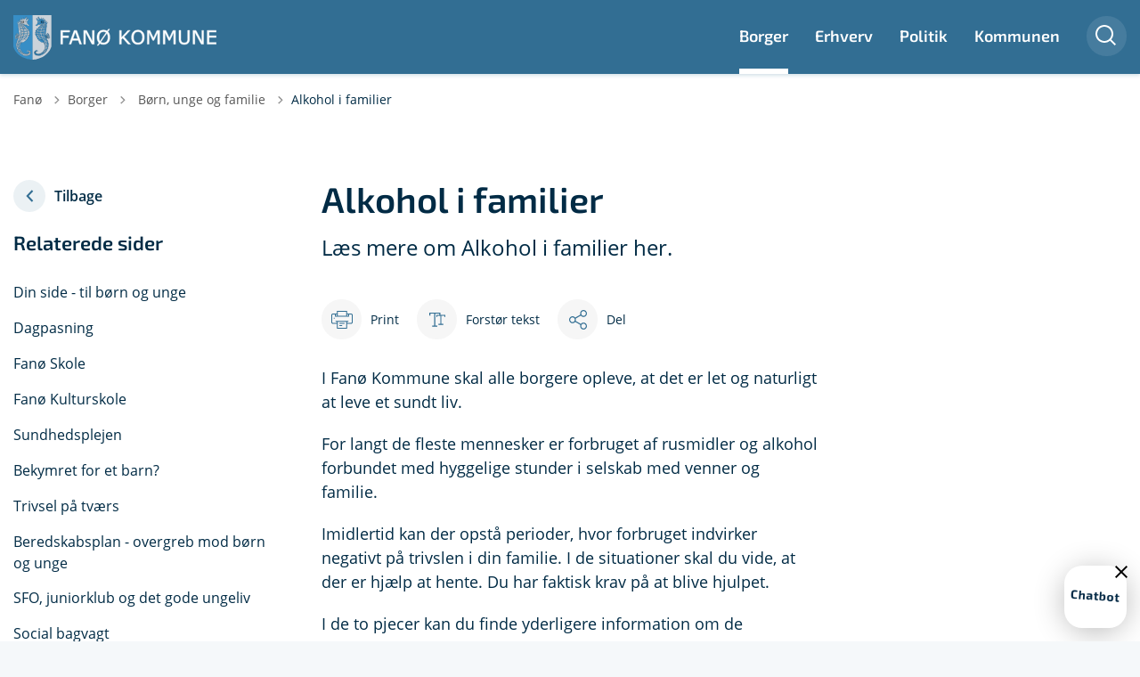

--- FILE ---
content_type: text/html; charset=utf-8
request_url: https://fanoe.dk/borger/boern-unge-og-familie/alkohol-i-familier
body_size: 11307
content:
<!DOCTYPE html>

    <meta property="publicIp" content="18.117.196.200">

<html lang="da" style="">

<head prefix="og: http://ogp.me/ns#">

    <link rel="stylesheet" media="all" type="text/css" href="/assets/css/icons.css" />
    <link rel="stylesheet" href="/css/bundle.css?v=cxYMg13eXri378jqH0AjuaE853g" />
    <link rel="stylesheet" type="text/css" media="print" href="/assets/css/print.css" />
    

    <script crossorigin="anonymous" src="https://cdnjs.cloudflare.com/ajax/libs/jquery/3.7.1/jquery.min.js"></script>
    <script src="https://cdnjs.cloudflare.com/ajax/libs/1000hz-bootstrap-validator/0.11.9/validator.min.js"></script>
    <script src="https://cdnjs.cloudflare.com/ajax/libs/twitter-bootstrap/4.3.1/js/bootstrap.bundle.min.js"></script>
    <script src="https://ajax.aspnetcdn.com/ajax/jquery.validate/1.16.0/jquery.validate.min.js"></script>
    <script src="https://ajax.aspnetcdn.com/ajax/mvc/5.2.3/jquery.validate.unobtrusive.min.js"></script>
    <script src="https://cdnjs.cloudflare.com/ajax/libs/js-cookie/2.2.1/js.cookie.min.js"></script>
    <script src="/Scripts/picturefill.min.js"></script>
    <script src="/Scripts/lazysizes.min.js"></script>
    <script src="/Scripts/ls.unveilhooks.min.js"></script>
    <script defer src="/scripts/cludo-voice-search.js"></script>
    <script defer src="/js/bundle.js?v=D43i7ag6iDnxkoOu2e-X7rfVFAE"></script>
    <script src="https://dreambroker.com/channel/embed/webc/dreambroker-studio-video-player.js"></script>

                    <!-- CookieInformation -->
<script id="CookieConsent" src="https://policy.app.cookieinformation.com/uc.js"
    data-culture="DA" data-gcm-version="2.0" type="text/javascript"></script>                    <!-- CookieInformation -->
                    <!-- Chatbot -->
<!-- Start of InDialog script-->
<script>
(function () {
           var cleverChatElement = document.createElement('script');
           cleverChatElement.async = true;
           cleverChatElement.id = 'indialog-ai';
           cleverChatElement.setAttribute('data-clientkey', 'eb7007fd-0aab-4f18-b772-f82cc7597d83');
           cleverChatElement.src = 'https://api.indialog.ai/cleverchat-v1.js';
           cleverChatElement.crossOrigin = 'anonymous';
           document.head.appendChild(cleverChatElement);
       })();
</script>
<!-- End of InDialog script -->                    <!-- Chatbot -->

    <!--Open Graph Metas-->
    <meta http-equiv="Content-Type" content="text/html; charset=utf-8">
    <title>Alkohol i familier | Fan&#xF8; Kommune</title>
        <link rel="alternate" hreflang="da" href="https://fanoe.dk/borger/boern-unge-og-familie/alkohol-i-familier">
    <meta name="description" content="L&#xE6;s mere om Alkohol i familier her.">
    <meta property="og:title" content="Alkohol i familier" />
    <meta name="twitter:title" content="Alkohol i familier" />
    <meta property="og:description" content="L&#xE6;s mere om Alkohol i familier her." />
    <meta name="twitter:description" content="L&#xE6;s mere om Alkohol i familier her." />
    <meta name="robots" content="index,follow">

    <meta property="og:url" content="https://fanoe.dk/borger/boern-unge-og-familie/alkohol-i-familier" />
    <meta property="og:type" content="website" />
    <meta name="pageId" content="3754" />
    <meta name="page_date" content="2024-11-05T11:45:19Z" />
    <meta name="page_breadcrumb" content="Fan&#xF8;|Borger|B&#xF8;rn, unge og familie" />

    <meta property="og:updated_time" content="2024-11-20T11.59.17Z" />
    <meta property="og:pageDate" content="2024-11-05T11.45.19Z" />




    <meta property="og:site_name" content="Fan&#xF8; Kommune">
    <meta property="og:locale" content="da">
    <meta name="google-site-verification" content="">
    <meta name="viewport" content="initial-scale=1.0, maximum-scale=5.0, minimum-scale=1.0, width=device-width" />


        <link type="image/png" rel="icon" 48x48" href="/media/ibjhg5m5/sideikon.png?width=48&amp;height=48&amp;format=noformat&amp;v=1dbdac44ebfcf00 sizes=" />
        <link type="image/png" rel="apple-touch-icon" sizes="57x57" href="/media/ibjhg5m5/sideikon.png?width=57&amp;height=57&amp;format=noformat&amp;v=1dbdac44ebfcf00" />
        <link type="image/png" rel="apple-touch-icon" sizes="60x60" href="/media/ibjhg5m5/sideikon.png?width=60&amp;height=60&amp;format=noformat&amp;v=1dbdac44ebfcf00" />
        <link type="image/png" rel="apple-touch-icon" sizes="72x72" href="/media/ibjhg5m5/sideikon.png?width=72&amp;height=72&amp;format=noformat&amp;v=1dbdac44ebfcf00" />
        <link type="image/png" rel="apple-touch-icon" sizes="76x76" href="/media/ibjhg5m5/sideikon.png?width=76&amp;height=76&amp;format=noformat&amp;v=1dbdac44ebfcf00" />
        <link type="image/png" rel="apple-touch-icon" sizes="114x114" href="/media/ibjhg5m5/sideikon.png?width=114&amp;height=114&amp;format=noformat&amp;v=1dbdac44ebfcf00" />
        <link type="image/png" rel="apple-touch-icon" sizes="144x144" href="/media/ibjhg5m5/sideikon.png?width=144&amp;height=144&amp;format=noformat&amp;v=1dbdac44ebfcf00" />
        <link type="image/png" rel="apple-touch-icon" sizes="180x180" href="/media/ibjhg5m5/sideikon.png?width=180&amp;height=180&amp;format=noformat&amp;v=1dbdac44ebfcf00" />
        <link rel="icon" type="image/png" sizes="16x16" href="/media/ibjhg5m5/sideikon.png?width=16&amp;height=16&amp;format=noformat&amp;v=1dbdac44ebfcf00" />
        <link rel="icon" type="image/png" sizes="32x32" href="/media/ibjhg5m5/sideikon.png?width=32&amp;height=32&amp;format=noformat&amp;v=1dbdac44ebfcf00" />
        <link rel="icon" type="image/png" sizes="96x96" href="/media/ibjhg5m5/sideikon.png?width=96&amp;height=96&amp;format=noformat&amp;v=1dbdac44ebfcf00" />
        <link rel="icon" type="image/png" 120x120" href="/media/ibjhg5m5/sideikon.png?width=120&amp;height=120&amp;format=noformat&amp;v=1dbdac44ebfcf00 sizes=" />

    <meta name="msapplication-TileColor" content="#ffffff">
    <meta name="msapplication-TileImage" content="~/icons/ms-icon-144x144.png">
    <meta name="theme-color" content="#ffffff">




    <!-- Cludo tag -->



    <!-- Twitter -->
    <meta name="twitter:card" content="summary" />
    <!-- Twitter - Article -->

    

    <style>
            :root {
            
            
            --header-brand-height-lg: 50px;
            --header-brand-height-md: 45px;


                
                
                

                
                
                


                
                
                
                
                
                
                

            }
    </style>
</head>

<body class="cta-icon-arrow-long-thin list-icon-arrow-short    "  data-pageid="3754" data-print-logo="false">


    


    

<header class="header__megamenu-extended   bg-color__nav__secondary">
    <div>
        <a class="bypass-block" href="#main-content">G&#xE5; til hovedindhold</a>
    </div>

    <nav class="navbar navbar-expand-lg navbar__megamenu-extended    bg--primary" aria-label="Hovednavigation">
        <div class="container header__container">
            <div class="navbar__megamenu__header">

                <a class="navbar-brand" href="https://fanoe.dk/" aria-label='Fanø Kommune'>
                            <img class="no-fit" src="/media/fmtdughj/fanoe_logov31-1.svg" alt="logo" />
                </a>

                <div class="navbar__megamenu__header__togglers">
                        <button id="navbarSearchToggleMobile" class="navbar__search-toggle" type="button" aria-pressed="false" aria-label="S&#xF8;ge knap" aria-haspopup="true" aria-expanded="false">
                            <svg width="23" height="23" viewBox="0 0 23 23" fill="none" xmlns="http://www.w3.org/2000/svg">
                                <path fill-rule="evenodd" clip-rule="evenodd" d="M16.3 17.7C14.6 19.1 12.4 20 10 20C4.5 20 0 15.5 0 10C0 4.5 4.5 0 10 0C15.5 0 20 4.5 20 10C20 12.4 19.2 14.6 17.7 16.3L23 21.5L21.5 23L16.3 17.7ZM18 10C18 14.4 14.4 18 10 18C5.6 18 2 14.4 2 10C2 5.6 5.6 2 10 2C14.4 2 18 5.6 18 10Z" fill="#2961D0"></path>
                            </svg>
                        </button>
                    <button class="navbar-toggler" type="button" data-toggle="collapse" data-target=".navbar-collapse" aria-expanded="false" aria-label="Vis menu">
                        <div class="navbar-toggler-icon"><span></span><span></span><span></span></div>
                    </button>
                </div>
            </div>
                <div class="navbar-collapse">

                        <div class="navbar-nav__primary-container">
                                <div class="navbar__megamenu__header">

                                    <a class="navbar-brand" href="https://fanoe.dk/" Fan&#xF8; Kommune>
                                            <img class="no-fit" src="/media/fmtdughj/fanoe_logov31-1.svg?format=noformat" alt="logo" />
                                    </a>
                                </div>
                            <ul class="nav navbar-nav navbar-nav__primary">
                                            <li class="nav-item ">
                                                    <a class="nav-link active" aria-current=page href="/borger">Borger</a>
                                            </li>
                                            <li class="nav-item ">
                                                    <a class="nav-link "  href="/erhverv">Erhverv</a>
                                            </li>
                                            <li class="nav-item ">
                                                    <a class="nav-link "  href="/politik">Politik</a>
                                            </li>
                                            <li class="nav-item ">
                                                    <a class="nav-link "  href="/kommunen">Kommunen</a>
                                            </li>
                                    <li class=" nav-item__search-toggle">
                                                <button id="navbarSearchToggle" class="navbar__search-toggle" data-textOpen="&#xC5;ben global s&#xF8;gning" data-textClose="Luk global s&#xF8;gning" type="button" aria-label="S&#xF8;ge knap" aria-haspopup="true" aria-expanded="false">
                                                    <svg width="23" height="23" viewBox="0 0 23 23" fill="none" xmlns="http://www.w3.org/2000/svg">
                                                        <path fill-rule="evenodd" clip-rule="evenodd" d="M16.3 17.7C14.6 19.1 12.4 20 10 20C4.5 20 0 15.5 0 10C0 4.5 4.5 0 10 0C15.5 0 20 4.5 20 10C20 12.4 19.2 14.6 17.7 16.3L23 21.5L21.5 23L16.3 17.7ZM18 10C18 14.4 14.4 18 10 18C5.6 18 2 14.4 2 10C2 5.6 5.6 2 10 2C14.4 2 18 5.6 18 10Z" fill="#2961D0"></path>
                                                    </svg>
                                                </button>
                                        </li>
                            </ul>
                        </div>

                </div>
        </div>
    </nav>
        <div class="header__megamenu-extended__search-bar ">
            <div class="container">
                <form id="global-search-form" class="header__megamenu-extended__search-bar__form" method="GET" action="/soeg/" role="search" autocomplete="off">
                    <div class="form-group ">
                        <input data-useraffle="False" class="js-auto-suggestions" data-search-pageid="6664" type="search" name="query" placeholder="S&#xF8;g efter indhold p&#xE5; hele siden her" required="" aria-label="S&#xF8;g efter indhold p&#xE5; hele siden her">
                        <button id="search-submit" type="submit">S&#xF8;g</button>
                    </div>
                </form>
            </div>
        </div>



<script>
    jQuery(function () {
        CheckBannerShowed()

    });
    jQuery(document).on("click", ".banner__alert__close", function () {
        var id = jQuery(this).data("bannerid");
        console.log(id)
        setCookieBanner(id)
        jQuery(".banner__alert[data-id='" + id + "']").fadeOut("fast");

    });

    function CheckBannerShowed() {
        var bannerIds = Cookies.get('BANNER-IDS');
        if (bannerIds != undefined && bannerIds != "") {
            var ids = bannerIds.split(",")
            var banner = jQuery('.banner__alert');
            $.each(banner, function (index, item) {
                if (jQuery.inArray(jQuery(item).data("id"), ids) == -1) {
                    jQuery(item).css("display", "flex").hide().show()
                }
            });

        } else {
            jQuery(".banner__alert").css("display", "flex")
                .hide()
                .show();
        }
    }
    function setCookieBanner(id) {
        var bannerIds = Cookies.get('BANNER-IDS');
        var ids = [];

        let dt = new Date();
        dt.setMinutes(dt.getMinutes() + 30)
        if (bannerIds != undefined && bannerIds != "") {
            ids = bannerIds.split(",")
            ids.push(id);
            Cookies.set('BANNER-IDS', ids.join(","), { expires: dt })
        } else {
            ids.push(id)
            Cookies.set('BANNER-IDS', ids.join(","), { expires: dt })
        }
    }
</script></header>



    
    


        
<main data-view="articleSidebarSidemenu" class="bg-main--white article-with-sidemenu article-with-sidebar" data-pagetype="article">

        

    <section class=" ">

        <div class="container">
            <div class="row">
                <div class="col-md-12">
                        <progress value="0" aria-hidden="true"></progress>
                    <div class="breadcrumb-container ">
                        <nav aria-label="Du er her">
                            <ol class="breadcrumb breadcrumb--divider-arrow">
                                        <li class="breadcrumb-item">
                                            <a href="/">
                                                    <span> Fan&#xF8;</span>


                                                    <svg width="8" height="13" viewBox="0 0 8 13" fill="none" xmlns="http://www.w3.org/2000/svg">
                                                        <path d="M7.8 6.29998L1.5 12.6L-6.1196e-08 11.2L5 6.29998L-4.89568e-07 1.39998L1.5 -2.39074e-05L7.8 6.29998Z" fill="#8f8f8f"></path>
                                                    </svg>
                                            </a>
                                        </li>
                                        <li class="breadcrumb-item">
                                            <a href="/borger">
                                                    <span> Borger</span>


                                                    <svg width="8" height="13" viewBox="0 0 8 13" fill="none" xmlns="http://www.w3.org/2000/svg">
                                                        <path d="M7.8 6.29998L1.5 12.6L-6.1196e-08 11.2L5 6.29998L-4.89568e-07 1.39998L1.5 -2.39074e-05L7.8 6.29998Z" fill="#8f8f8f"></path>
                                                    </svg>
                                            </a>
                                        </li>
                                        <li class="breadcrumb-item">
                                            <a href="/borger/boern-unge-og-familie">
                                                    <span class="arrow__back" role="img" aria-label="tilbage"></span>
                                                    <span class="text__back"> B&#xF8;rn, unge og familie</span>


                                                    <svg width="8" height="13" viewBox="0 0 8 13" fill="none" xmlns="http://www.w3.org/2000/svg">
                                                        <path d="M7.8 6.29998L1.5 12.6L-6.1196e-08 11.2L5 6.29998L-4.89568e-07 1.39998L1.5 -2.39074e-05L7.8 6.29998Z" fill="#8f8f8f"></path>
                                                    </svg>
                                            </a>
                                        </li>
                                <li class="breadcrumb-item active" aria-current="page">
                                    <span>Alkohol i familier</span>
                                </li>
                            </ol>
                        </nav>



                    </div>
                </div>
            </div>
        </div>
    </section>

        

    <article>


        <section class="article-wrapper" id="">
            <div class="container">
                <div class="row">
                    
            

<div class="col-sm-12 col-lg-4 col-xl-3">
    <aside class="side-menu side-menu__no-dropdowns ">
        <button class="side-menu__toggle-mobile" aria-expanded="false">Relateret</button>
        <button onclick="window.history.back()" class="side-menu__btn-back" aria-label="Gå tilbage til forrige side">
            <div class="arrow__back list-icon-arrow-short"></div>Tilbage
        </button>
            <h1 class="h3 side-menu__title">Relaterede sider</h1>
                <ul class="sidemenu__dropdown">
                            <li class="side-menu__level-one"><a  class="side-menu__link side-menu__level-one__link " href="/borger/boern-unge-og-familie/din-side-til-boern-og-unge">Din side - til b&#xF8;rn og unge</a></li>
                            <li class="side-menu__level-one"><a  class="side-menu__link side-menu__level-one__link " href="/borger/boern-unge-og-familie/dagpasning">Dagpasning</a></li>
                            <li class="side-menu__level-one"><a  class="side-menu__link side-menu__level-one__link " href="/borger/boern-unge-og-familie/fanoe-skole">Fan&#xF8; Skole</a></li>
                            <li class="side-menu__level-one"><a  class="side-menu__link side-menu__level-one__link " href="/borger/boern-unge-og-familie/fanoe-kulturskole">Fan&#xF8; Kulturskole</a></li>
                            <li class="side-menu__level-one"><a  class="side-menu__link side-menu__level-one__link " href="/borger/boern-unge-og-familie/sundhedsplejen">Sundhedsplejen</a></li>
                            <li class="side-menu__level-one"><a  class="side-menu__link side-menu__level-one__link " href="/borger/boern-unge-og-familie/bekymret-for-et-barn">Bekymret for et barn?</a></li>
                            <li class="side-menu__level-one"><a  class="side-menu__link side-menu__level-one__link " href="/borger/boern-unge-og-familie/trivsel-paa-tvaers">Trivsel p&#xE5; tv&#xE6;rs</a></li>
                            <li class="side-menu__level-one"><a  class="side-menu__link side-menu__level-one__link " href="/borger/boern-unge-og-familie/beredskabsplan-overgreb-mod-boern-og-unge">Beredskabsplan - overgreb mod b&#xF8;rn og unge</a></li>
                            <li class="side-menu__level-one"><a  class="side-menu__link side-menu__level-one__link " href="/borger/boern-unge-og-familie/sfo-juniorklub-og-det-gode-ungeliv">SFO, juniorklub og det gode ungeliv</a></li>
                            <li class="side-menu__level-one"><a  class="side-menu__link side-menu__level-one__link " href="/borger/boern-unge-og-familie/social-bagvagt">Social bagvagt</a></li>
                            <li class="side-menu__level-one"><a  class="side-menu__link side-menu__level-one__link " href="/borger/boern-unge-og-familie/ssp-og-forebyggelse">SSP og forebyggelse</a></li>
                            <li class="side-menu__level-one"><a  class="side-menu__link side-menu__level-one__link " href="/borger/boern-unge-og-familie/raadgivning-og-hjaelp">R&#xE5;dgivning og hj&#xE6;lp</a></li>
                            <li class="side-menu__level-one"><a aria-current=page class="side-menu__link side-menu__level-one__link active" href="/borger/boern-unge-og-familie/alkohol-i-familier">Alkohol i familier</a></li>
                            <li class="side-menu__level-one"><a  class="side-menu__link side-menu__level-one__link " href="/borger/boern-unge-og-familie/boernetandpleje">B&#xF8;rnetandpleje</a></li>
                            <li class="side-menu__level-one"><a  class="side-menu__link side-menu__level-one__link " href="/borger/boern-unge-og-familie/fritidspas">Fritidspas</a></li>
                            <li class="side-menu__level-one"><a  class="side-menu__link side-menu__level-one__link " href="/borger/boern-unge-og-familie/plejefamilie">Plejefamilie</a></li>
                            <li class="side-menu__level-one"><a  class="side-menu__link side-menu__level-one__link " href="/borger/boern-unge-og-familie/unge-og-rygning">Unge og rygning</a></li>
                            <li class="side-menu__level-one"><a  class="side-menu__link side-menu__level-one__link " href="/borger/boern-unge-og-familie/becool-angsthaandtering">BeCool angsth&#xE5;ndtering</a></li>
                            <li class="side-menu__level-one"><a  class="side-menu__link side-menu__level-one__link " href="/borger/boern-unge-og-familie/ord-og-talblind">Ord- og talblind</a></li>
                </ul>
    </aside>

</div>

                    <div class="col-sm-12 col-lg-8 col-xl-9" id="">
                        <div id="main-content">
                            <div class="row">
                                <div class="col-md-12 col-lg-12 col-xl-8">
                                    <div class="hero__article">
                                        <div class="hero__article__text">
                                                <h1>Alkohol i familier</h1>
                                                    <p>
                                                        Læs mere om Alkohol i familier her.
                                                    </p>
                                                <div class="hero__tags--under">
                                                    


                                                </div>

                                        </div>
                                    </div>
                                </div>
                                <div class="col-md-12 col-lg-12 col-xl-4"></div>
                                <div class="col-md-12 col-lg-12 col-xl-8">

                                            


<div class="service-menu-container">
        <ul class="service-menu  ">

                <li class="service-menu__item">
                    <button id="print" onclick="window.print()" title="Print side">
                        <div class="service-menu__item__icon">
                            <svg width="24" height="20" viewBox="0 0 24 20" fill="none" xmlns="http://www.w3.org/2000/svg">
                                <path d="M22.3094 3.03755H17.8289V0.508922C17.8289 0.227906 17.601 0 17.32 0H6.68002C6.399 0 6.17109 0.227906 6.17109 0.508922V3.03759H1.69059C0.758391 3.03755 0 3.79598 0 4.72819V12.8299C0 13.7621 0.758391 14.5206 1.69059 14.5206H6.17109V19.4197C6.17109 19.7007 6.399 19.9286 6.68002 19.9286H17.32C17.601 19.9286 17.829 19.7007 17.829 19.4197V14.5206H22.3095C23.2416 14.5206 24 13.7622 24 12.8299V4.72819C24 3.79598 23.2416 3.03755 22.3094 3.03755ZM17.8289 4.05534H19.0428V5.47964H17.8289V4.05534ZM7.18889 1.01784H16.8111V5.47969H7.18889V1.01784ZM4.95717 4.05539H6.17109V5.47969H4.95717V4.05539ZM16.8111 18.9108H7.18889V12.2086H16.8111L16.8111 18.9108ZM22.9823 12.8299C22.9823 13.2009 22.6804 13.5028 22.3095 13.5028H17.8289V12.2087H18.7573C19.0383 12.2087 19.2662 11.9808 19.2662 11.6998C19.2662 11.4187 19.0383 11.1908 18.7573 11.1908H5.24278C4.96177 11.1908 4.73386 11.4187 4.73386 11.6998C4.73386 11.9808 4.96177 12.2087 5.24278 12.2087H6.17114V13.5028H1.69059C1.31967 13.5028 1.01784 13.2009 1.01784 12.8299V4.72819C1.01784 4.35722 1.31967 4.05534 1.69059 4.05534H3.93937V5.98851C3.93937 6.26953 4.16723 6.49744 4.4483 6.49744H19.5518C19.8328 6.49744 20.0607 6.26953 20.0607 5.98851V4.05534H22.3095C22.6804 4.05534 22.9823 4.35717 22.9823 4.72819V12.8299Z" fill="#005CBB"></path>
                                <path d="M3.225 8.87992C3.57713 8.87992 3.86259 8.59446 3.86259 8.24233C3.86259 7.8902 3.57713 7.60474 3.225 7.60474C2.87286 7.60474 2.5874 7.8902 2.5874 8.24233C2.5874 8.59446 2.87286 8.87992 3.225 8.87992Z" fill="#005CBB"></path>
                                <path d="M11.8523 16.0796H9.4767C9.19568 16.0796 8.96777 16.3074 8.96777 16.5885C8.96777 16.8695 9.19563 17.0974 9.4767 17.0974H11.8523C12.1333 17.0974 12.3612 16.8695 12.3612 16.5885C12.3612 16.3074 12.1333 16.0796 11.8523 16.0796Z" fill="#005CBB"></path>
                                <path d="M14.5234 13.5027H9.4767C9.19568 13.5027 8.96777 13.7306 8.96777 14.0116C8.96777 14.2927 9.19563 14.5205 9.4767 14.5205H14.5233C14.8043 14.5205 15.0322 14.2927 15.0322 14.0116C15.0322 13.7306 14.8044 13.5027 14.5234 13.5027Z" fill="#005CBB"></path>
                            </svg>
                        </div>
                        <div class="service-menu__item__text">Print</div>
                    </button>
                </li>

                <li class="service-menu__item">
                    <button class="dropdown-toggle dropdown-toggle__enlarge-text" id="enlargeText"
                            data-toggle="dropdown"
                            aria-haspopup="true"
                            aria-expanded="false"
                            title="G&#xF8;r teksten st&#xF8;rre eller mindre"
                            aria-label="Forst&#xF8;r tekst er sat til #%. Du kan &#xE6;ndre procenten her.">
                        <div class="service-menu__item__icon">
                            <svg width="18" height="17" viewBox="0 0 18 17" fill="none" xmlns="http://www.w3.org/2000/svg">
                                <path d="M6.74998 2.08935H11.25V4.33935H12.375V0.964355H0V4.33935H1.125V2.08935H5.62499V15.5894H3.37499V16.7144H8.99998V15.5894H6.74998V2.08935Z" fill="#005CBB"></path>
                                <path d="M7.875 3.46436V5.71435H9V4.58935H12.375V13.5893H10.125V14.7143H15.75V13.5893H13.5V4.58935H16.875V5.71435H18V3.46436H7.875Z" fill="#005CBB"></path>
                            </svg>
                        </div>
                        <div class="service-menu__item__text">
                            Forst&#xF8;r tekst
                        </div>
                    </button>
                    <div class="dropdown-menu dropdown-menu__enlarge-text" x-placement="bottom-start" style="position: absolute; transform: translate3d(0px, 45px, 0px); top: 0px; left: 0px; will-change: transform;">
                        <ul class="fontsize">
                            <li> <button aria-pressed="false">75%</button></li>
                            <li class="selected-size"> <button aria-pressed="true">100%</button></li>
                            <li> <button aria-pressed="false">125%</button></li>
                            <li> <button aria-pressed="false">150%</button></li>
                        </ul>
                    </div>
                </li>
           
                
<li class="service-menu__item">
    <button class="dropdown-toggle dropdown-toggle__share" id="share" aria-haspopup="true" aria-expanded="false" title="Del">
        <div class="service-menu__item__icon">
            <svg width="20" height="23" viewBox="0 0 20 23" fill="none" xmlns="http://www.w3.org/2000/svg">
                <path d="M16.2026 15.0981C14.9824 15.0981 13.8943 15.7011 13.1982 16.633L7.37004 13.2571C7.50661 12.8506 7.5815 12.412 7.5815 11.9598C7.5815 11.503 7.50661 11.069 7.36564 10.6579L13.1894 7.28661C13.8811 8.22308 14.9736 8.83063 16.1982 8.83063C18.2863 8.83063 19.9912 7.06735 19.9912 4.8975C19.9912 2.72764 18.2907 0.964355 16.1982 0.964355C14.1057 0.964355 12.4053 2.72764 12.4053 4.8975C12.4053 5.35431 12.4802 5.79284 12.6211 6.19941L6.80176 9.57067C6.11013 8.62964 5.01762 8.02665 3.79295 8.02665C1.70485 8.02665 0 9.78994 0 11.9598C0 14.1296 1.70485 15.8929 3.79736 15.8929C5.02203 15.8929 6.11454 15.2854 6.81057 14.3443L12.6344 17.7202C12.4934 18.1313 12.4141 18.5744 12.4141 19.0312C12.4141 21.1965 14.1145 22.9644 16.207 22.9644C18.2996 22.9644 20 21.2011 20 19.0312C20 16.8614 18.2952 15.0981 16.2026 15.0981ZM16.2026 2.20231C17.6388 2.20231 18.8062 3.41286 18.8062 4.90206C18.8062 6.39127 17.6388 7.60181 16.2026 7.60181C14.7665 7.60181 13.5991 6.39127 13.5991 4.90206C13.5991 3.41286 14.7709 2.20231 16.2026 2.20231ZM3.79736 14.6595C2.36123 14.6595 1.19383 13.449 1.19383 11.9598C1.19383 10.4706 2.36123 9.26004 3.79736 9.26004C5.23348 9.26004 6.40088 10.4706 6.40088 11.9598C6.40088 13.449 5.22907 14.6595 3.79736 14.6595ZM16.2026 21.7264C14.7665 21.7264 13.5991 20.5159 13.5991 19.0266C13.5991 17.5374 14.7665 16.3269 16.2026 16.3269C17.6388 16.3269 18.8062 17.5374 18.8062 19.0266C18.8062 20.5159 17.6388 21.7264 16.2026 21.7264Z" fill="#005CBB"></path>
            </svg>
        </div>
        <div class="service-menu__item__text">
            Del
        </div>
    </button>
    <ul class="dropdown-menu dropdown-menu__share" aria-labelledby="share">
            <li>
                <a href="https://www.facebook.com/sharer.php?u=https://fanoe.dk/borger/boern-unge-og-familie/alkohol-i-familier" target="_blank" title="facebook">
                    <div class="icon-facebook"></div>
                </a>
            </li>
            <li>
                <a href="https://www.linkedin.com/shareArticle?url=https://fanoe.dk/borger/boern-unge-og-familie/alkohol-i-familier" target="_blank" title="Linkedin">
                    <div class="icon-linkedin"></div>
                </a>
            </li>
            <li>
                <a href="https://twitter.com/share?url=https://fanoe.dk/borger/boern-unge-og-familie/alkohol-i-familier" target="_blank" title="twitter">
                    <div class="icon-twitter"></div>
                </a>
            </li>
        <li>
            <input id="copiedText" type="text" value="https://fanoe.dk/borger/boern-unge-og-familie/alkohol-i-familier" aria-label="Kopieret link til side" aria-hidden="true" disabled>
            <div class="btn-tooltip">
                <button class="shareLinkJs" aria-labelledby="shareLinkTooltip" target="_blank" rel="noreferrer" data-toggle="tooltip" data-placement="top" title="Kopier link">
                    <div class="icon-link"></div>
                </button>
                <div class="btn-tooltip__text" id="shareLinkTooltip" role="tooltip">Link kopieret</div>
            </div>
        </li>
        <li>
            <button class="email-share-btn" data-email-subject="Her er noget, jeg fandt og vil dele med dig" data-email-link-text="Du kan se siden her: " data-email-body="Jeg t&#xE6;nkte, at denne side kunne v&#xE6;re interessant for dig" title="Del via email">
                <div class="icon-at-sign"></div>
            </button>
        </li>
    </ul>
</li>
        </ul>
</div>


                                        <div class="article-anchor-menu">
                                            <h2>Indhold</h2>
                                            <ol></ol>
                                        </div>
                                        
    <div id="page-content" class="content">
                        

    <div class="rich-text">
        <p>I Fanø Kommune skal alle borgere opleve, at det er let og naturligt at leve et sundt liv.</p>
<p>For langt de fleste mennesker er forbruget af rusmidler og alkohol forbundet med hyggelige stunder i selskab med venner og familie.</p>
<p>Imidlertid kan der opstå perioder, hvor forbruget indvirker negativt på trivslen i din familie. I de situationer skal du vide, at der er hjælp at hente. Du har faktisk krav på at blive hjulpet.</p>
<p>I de to pjecer kan du finde yderligere information om de muligheder du som borger har i Fanø Kommune.</p>
    </div>

<script>
    var tooltips = jQuery('[data-globaltextid]');
    var text = "";
    if (tooltips != undefined) {
        tooltips.each(function (i, obj) {
            var id = jQuery(this).data("globaltextid");
            if (id != "") {
                getGlobalText(id, jQuery(this));
            }
        });
    }

    function getGlobalText(id, element) {
        var text = "";
        $.ajax({
            type: "GET",
            url: "/api/ToolTipGlobal/GetGlobalToolTipById",
            data: {
                id: id
            },
            success: function (data) {
                text = data;
                jQuery('[data-globaltextid=' + id + ']').attr("data-tippy-content", data);
            },
            error: function (data) {
                console.log("Error getting global tooltip:\n" + data);
            }
        });
        return text;
    }
</script>
                        

        <div class="link-boxes link-boxes--article-wrapper">


    <a class="link-box link-box__icon link-box__arrow "  href="https://fanoe.dk/media/la4pdvp5/fanoetaleralkohol.pdf" target="_blank">
            <div class="link-box__icon__image icon-book">
            </div>


            <div class="arrow"></div>
        <span>Pjece - På Fanø taler vi om alkohol</span>
    </a>


    <a class="link-box link-box__icon link-box__arrow "  href="https://fanoe.dk/media/o01b55m4/pjece_alkohol.pdf" target="_blank">
            <div class="link-box__icon__image icon-book1">
            </div>


            <div class="arrow"></div>
        <span>Pjece - Problemer med alkohol</span>
    </a>
        </div>

    </div>




                                </div>
                                    <div class="col-md-12 col-lg-12 col-xl-4">
                                        

                                    </div>
                            </div>
                        </div>
                    </div>
                </div>
            </div>
        </section>

<section class="mb--large">

    <div class="container">
        <div class="row">
            <div class="col-md-12 col-lg-8 offset-lg-4 col-xl-6 offset-xl-3">
                    <div class="info-box-article ">
                        <div class="info-box-article__content   ">
                                <div class="info-box-article__content__header">
                                    <h2 class="h3">L&#xE6;s ogs&#xE5;</h2>
                                </div>
                            <div class="info-box-article__content__body   ">
                                <div class="list__links">
                                    <ul class="">
                                            <li><a class="list__link" href="https://fanoe.dk/borger/sundhed-og-sygdom/alkohol-og-andre-rusmidler" target="_blank" rel="noreferrer">Problemer med alkohol?</a></li>

                                    </ul>
                                </div>
                            </div>
                        </div>
                    </div>



            </div>
        </div>
    </div>
</section>    </article>
</main>





    <section aria-label="Indhold efter artikel">
    </section>









<footer class="footer bg--footer ">
    <div class="footer__container">
        <div class="container">
            <div class="row">
                        <div class="col-md-12 col-lg-6 order-mobile-0 col--footer">
                            <div class="row">
                                        <div class="col-md-12 col-lg-6  ">


    <div class="footer__content  ">
                <h2 class="h3   ">Quick links</h2>
        <ul class=" mb--xsmall">
                <li>
                    <a href="https://fanoe.dk/kommunen/ledige-stillingerjobuddannelse/ledige-stillinger">Ledige stillinger</a>
                </li>
                <li>
                    <a href="https://fanoe.dk/kommunen/oekonomi/ean-numre">EAN-numre</a>
                </li>
                <li>
                    <a href="https://fanoe.dk/nyheder">Nyheder</a>
                </li>
                <li>
                    <a href="https://fanoe.dk/kommunen/flyt-til-fanoe">Flyt til Fan&#xF8;</a>
                </li>
                <li>
                    <a href="https://fanoe.dk/kommunen/kontakt/aabnings-og-telefontider">&#xC5;bnings- og telefontider</a>
                </li>
                <li>
                    <a href="https://fanoe.dk/kommunen/kontakt/bliv-kontaktet-af-kommunen">Bliv kontaktet af kommunen</a>
                </li>
                <li>
                    <a href="https://www.was.digst.dk/fanoe-dk" target="_blank">Tilg&#xE6;ngelighedserkl&#xE6;ring</a>
                </li>
        </ul>
    </div>
                                        </div>
                                        <div class="col-md-12 col-lg-6  ">

    <div class="footer__content   ">
                <h2 class="h3  ">Fan&#xF8; Kommune</h2>
        <div class=" rich-text">
            <p>Skolevej 5, 6720 Fanø<br>CVR-nummer 31210917</p>
<p>Telefon 76 66 06 60<br><a rel="noopener" href="mailto:raadhuset@fanoe.dk" target="_blank">raadhuset@fanoe.dk</a></p>
        </div>

    </div>
                                        </div>
                            </div>
                        </div>
                        <div class="col-md-12 col-lg-6 order-mobile-0 col--footer">
                            <div class="row">
                                        <div class="col-md-12 col-lg-6  ">



        <div class="footer__content  ">
                    <h2 class="h3">R&#xE5;dhusets telefontid</h2>
                <div class="">
                    <div class="table-hours">
                        <table class="js-table-hours " summary="&#xC5;bningstider"
                               >
                            <tbody>
                                    <tr class="active">
                                        <th class="day js-day-1">Mandag</th>
                                            <td>
                                                <span class="open">10:00</span>

                                                <span> – </span>

                                                <span class="close">12:00</span>
                                                    <span class="js-busy-start hidden"></span>
                                                    <span class="js-busy-end hidden"></span>

                                            </td>
                                    </tr>
                                    <tr class="active">
                                        <th class="day js-day-2">Tirsdag</th>
                                            <td>
                                                <span class="open">10:00</span>

                                                <span> – </span>

                                                <span class="close">12:00</span>
                                                    <span class="js-busy-start hidden"></span>
                                                    <span class="js-busy-end hidden"></span>

                                            </td>
                                    </tr>
                                    <tr class="display-none inactive">
                                        <th class="day js-day-3">Onsdag</th>
                                            <td>Lukket</td>
                                    </tr>
                                    <tr class="active">
                                        <th class="day js-day-4">Torsdag</th>
                                            <td>
                                                <span class="open">10:00</span>

                                                <span> – </span>

                                                <span class="close">12:00</span>
                                                    <span class="js-busy-start hidden"></span>
                                                    <span class="js-busy-end hidden"></span>

                                            </td>
                                    </tr>
                                    <tr class="display-none inactive">
                                        <th class="day js-day-5">Fredag</th>
                                            <td>Lukket</td>
                                    </tr>
                                    <tr class="display-none inactive">
                                        <th class="day js-day-6">L&#xF8;rdag</th>
                                            <td>Lukket</td>
                                    </tr>
                                    <tr class="display-none inactive">
                                        <th class="day js-day-0">S&#xF8;ndag</th>
                                            <td>Lukket</td>
                                    </tr>
                            </tbody>
                        </table>
                        
                            <p class="status">
                                <span class="status-indicator"></span>
                                <span class="status-indicator-closed closed">Lukket</span>
                                <span class="status-indicator-open opened">Åben</span>
                                <span class="status-text"></span>


                            </p>
                    </div>
                </div>
        </div>
                                        </div>
                                        <div class="col-md-12 col-lg-6  ">


    <div class="footer__content  ">
                <h2 class="h3   ">&#xC5;bnings- og telefontider for hele kommunen</h2>
        <ul class=" ">
                <li>
                    <a href="https://fanoe.dk/kommunen/kontakt/aabnings-og-telefontider">Se dem alle her</a>
                </li>
        </ul>
    </div>
                                        </div>
                            </div>
                        </div>
            </div>
        </div>
    </div>
        <div class="footer__sub">
            <div class="container">
                <div class="row">
                        <div class="col-md-12 col-lg-12 ">
                            <div class="row">
                                    <div class="col-md-12 col-lg-12">
                                    </div>
                            </div>
                        </div>
                </div>
            </div>
        </div>
</footer>
<style>
    :root {
        --footer-brand-height-lg: 100px; --footer-brand-height-md: 50px; --footer-pt-lg: 100px; --footer-pt-md: 50px; --footer-pb-lg: 100px; --footer-pb-md: 50px;
    }
</style>





                

    
<script src="https://cdnjs.cloudflare.com/ajax/libs/popper.js/2.9.2/umd/popper.min.js"></script>

</body>
</html>


--- FILE ---
content_type: text/css
request_url: https://chatbot.indialog.ai/static/css/main.cc1e2adc.chunk.css
body_size: 3912
content:
body{margin:0;padding:0;font-family:sans-serif;overflow-x:hidden}::-webkit-scrollbar{width:0;background:transparent}::-webkit-scrollbar-thumb{background-color:#a9a9a9;outline:1px solid #708090}#chat-container{width:100%;height:100vh;max-height:100vh;display:flex;position:"relative"}#chat-loading-container{width:100%;height:100%;display:flex;justify-content:center;align-items:center}#top-bar-container{position:fixed;width:100%;height:100%;pointer-events:none;z-index:2}#top-bar-search-bot-container{width:100%;pointer-events:none;z-index:2;display:none}#top-bar-shade{position:absolute;left:-25%;width:150%;height:100%;box-shadow:inset 0 25px 25px 25px #fff;z-index:1;pointer-events:none}#top-bar-menu{display:flex;justify-content:space-between;height:65px;padding-left:10px;padding-right:10px;z-index:2}.emoji-mart-bar,.emoji-mart-category-label,.emoji-mart-search{display:none!important}#top-bar-info{display:flex}#top-bar-info-text{display:block}#top-bar-info-name{padding:14px 5px 5px;font-size:16px!important}#top-bar-info-description,#top-bar-info-name{line-height:1.1em;white-space:nowrap;text-overflow:ellipsis;overflow:hidden}#top-bar-info-description{padding:3px 5px 5px;font-size:10px!important}#top-bar-info-avatar{display:inline-block;vertical-align:middle;line-height:40px;text-align:center;margin:10px 5px 0 3px}#top-bar-info-avatar,#top-bar-info-avatar img{width:45px;height:45px;font-size:25.5px;border-radius:10%}#top-bar-info-avatar img{line-height:45px}#powered-by-container{margin-top:8px}#powered-by-container a{display:flex;align-items:center;pointer-events:all;font-size:10px;color:#000;text-decoration:none}#powered-by-container a span{overflow:hidden;white-space:nowrap}#powered-by-container a img{height:14px;margin-left:3px;margin-top:-1px}#language-selector-container{margin-top:5px;margin-right:40px;pointer-events:all}#language-selector-container.language-selector-containerChat{margin-top:10px!important;margin-right:90px!important;pointer-events:all}.flag-select__btn{padding:0!important}.flag-select__btn:after{margin-left:0!important}.flag-select{padding-bottom:0!important}#chat-bot-layout{height:100vh;max-height:100vh;display:flex;width:100vw;max-width:100vw;justify-content:flex-end;flex-direction:column}#search-bot-layout{position:absolute;bottom:0;left:0;width:100%;max-height:100%;display:flex;flex-direction:column;max-width:none;height:100%;justify-content:end}#chat-field-load-container{justify-content:center;vertical-align:middle;left:calc(50% - 25px);width:50px;position:absolute;margin-top:5px}#chat-field-container-parent{width:calc(100% - 20px);padding-left:10px;padding-right:10px;padding-bottom:10px;overflow-x:hidden;overflow-y:auto;scrollbar-width:none;justify-content:flex-end}.copy-icon{cursor:pointer;color:#d3d3d3;transition:color .2s ease-in-out;vertical-align:-webkit-baseline-middle}.copy-icon:hover{color:#000}#chat-field-content-container{width:100%;min-height:calc(100% - 60px);display:flex;flex-direction:column;justify-content:flex-end;padding-top:60px}#search-bot-chat-field-content-container #chat-field-content-container{padding-top:0}.speech-bubble-container{max-width:85%;margin-top:10px;margin-left:5px}.chat-field-speechbubble-row{display:flex;flex-direction:column}.chat-field-suggestion-speechbubble-row{display:flex;flex-wrap:wrap;margin-left:35px}.search-bot-speech-bubble-container{width:100%}.bot-speech-bubble-container{align-self:flex-start;flex-direction:row;display:flex}.user-speech-bubble-container{align-self:flex-end}.speech-bubble-avatar-container{margin:.1em;vertical-align:bottom;min-width:35px}.speech-bubble-avatar{min-width:35px;max-width:35px;min-height:35px;max-height:35px;margin-top:.8rem;border-radius:10%}.speech-bubble-content-wrapper{display:flex;flex-direction:column;align-items:flex-end;font-size:.85rem}.search-bot-speech-bubble-content-wrapper{display:flex;flex-direction:column;align-items:flex-end;font-size:13px;width:100%}.search-bot-speech-container{background-color:#f8f8f8;box-shadow:0 1px 4px rgba(0,0,0,.1);border:1px solid #d3d3d3;border-radius:15px;margin:10px;padding-bottom:10px}.search-bot-speech-container-summerized{display:flex;flex-direction:row;align-items:center;grid-gap:5px;gap:5px;width:100%;height:auto;border-radius:10px;padding-left:15px;padding-right:15px;padding-top:15px;box-sizing:border-box;font-weight:700;font-size:13px;color:#1265b3;max-height:150px;overflow-y:auto}.speech-bubble-datetime-container{font-size:.7rem;color:#d3d3d3;align-self:flex-start;margin-left:15px;margin-bottom:1px}.search-bot-speech-bubble-datetime-container{font-size:.7rem;color:#d3d3d3;align-self:center}.speech-bubble-content-container{display:flex;flex-direction:column;width:auto;min-width:60px;height:auto;border-radius:25px 25px 25px 5px;padding:0 15px 15px}.search-bot-speech-bubble-content-container{display:flex;flex-direction:column;width:100%;height:auto;border-radius:10px;box-sizing:border-box;padding:15px 15px 0}.speech-bubble-content-container a{color:#1ca0ba}.bot-speech-bubble-content-container{align-self:normal}.bot-speech-bubble-content-container-spectator{background-color:#bcdce8;align-self:normal;width:85%}.user-speech-bubble-content-container{border-radius:25px 25px 5px 25px;background-color:#ebebeb;color:#000}.search-bot-user-speech-bubble-content-container{border-radius:10px;background-color:#ebebeb;color:#000;text-align:right}.suggestion-speech-bubble-content-container{border-radius:10px;background-color:transparent;border-width:1px;border-style:solid;color:#000;padding:12px}.suggestion-speech-bubble-content-container .message-container{margin-top:0}.suggestion-speech-bubble-content-container:hover{cursor:pointer}.suggestion-speech-bubble-content-container:hover .message-row{opacity:.75}.disabled-speech-bubble-content-container{border-radius:15px;background-color:transparent!important;border-width:1px;border-style:solid;border:1px solid #c8c8c8!important}.disabled-speech-bubble-content-container .message-row{opacity:.5}.speech-bubble-carousel-slide{width:100%}.speech-bubble-carousel-slide .carousel .slide{background-color:transparent!important;padding:10px 10px 10px 0!important}.speech-bubble-carousel-slide .carousel .control-dots{position:relative;margin:0;padding:0}.speech-bubble-carousel-slide .carousel .slide img{max-width:100%}.speech-bubble-carousel-slide .speech-bubble-container{width:100%;max-width:100%;height:100%}.speech-bubble-carousel-slide .speech-bubble-content-wrapper{width:100%;height:100%}.speech-bubble-carousel-slide .speech-bubble-content-container{width:100%;padding-left:5px;padding-right:5px;height:100%}.speech-bubble-carousel-slide .message-container,.speech-bubble-carousel-slide .message-row{width:100%;height:auto}.speech-bubble-carousel-slide .card-message-container{width:100%;height:287px;max-height:287px;display:flex;flex-direction:column;justify-content:space-between}.speech-bubble-carousel-slide .card-message-container h2{overflow:hidden;text-overflow:ellipsis;display:-webkit-box;-webkit-box-orient:vertical;-webkit-line-clamp:2;line-height:1.5}.carousel .slide iframe{display:inline-block!important;width:100%!important;margin:5px!important;border:0!important}.carousel img{margin:5px!important}.carousel.carousel-slider .control-arrow{background-color:rgba(0,0,0,.4)!important;top:42%!important;height:40px}.message-row{margin-right:-10px}.message-row,.search-bot-message-row{display:flex;flex-wrap:wrap}.message-container{margin-top:15px;margin-right:10px;align-self:center}.search-bot-message-container{align-self:center;width:100%}.text-message-container,.text-message-container-with-memory{word-break:break-word;line-height:1.4}.text-message-container-with-memory{text-align:right}.link-message-container a:link{text-decoration:none}.file-message-container a:link{text-decoration:none;cursor:pointer}.link-message-container a:active,.link-message-container a:hover,.link-message-container a:visited{text-decoration:none}.link-message-content-container{position:relative;border:1px solid silver;border-radius:5px;box-shadow:1px 1px 1px 0 rgba(0,0,0,.75);padding:15px;text-align:center;cursor:pointer}.link-message-content-container-suggestion{position:relative;border-radius:5px;padding-right:22px;cursor:pointer}.link-icon{position:absolute;top:3px;right:3px;transform:rotate(180deg);font-size:12px!important;color:#a2bff2;border:1px solid rgba(100,149,237,.25098039215686274)}.content-overlay-container{position:relative}.image-message-image{max-width:100%;border-radius:5px}.suggestion-message-container{color:#000}.suggestion-message-container:hover{cursor:pointer}.suggestion-message-container-background{border-radius:5px;padding:10px;border:1px solid #077caa;color:#077caa}.suggestion-message-container-background:hover{background-color:#0784b6;Color:#ebebeb}.suggestion-message-container-disabled:hover{cursor:default}.suggestion-message-container-background.suggestion-message-container-disabled{background-color:#c8c8c8}.suggestion-message-container .content-overlay-container:hover:before{content:"";position:absolute;left:0;right:0;top:0;bottom:4px;background:rgba(0,0,0,.25)}.suggestion-message-container .image-message-container:hover:before{border-radius:5px}.suggestion-message-container-disabled .content-overlay-container:before{content:"";position:absolute;left:0;right:0;top:0;bottom:4px;background:rgba(0,0,0,.25)}.suggestion-message-container-disabled .image-message-container:hover:before{border-radius:5px}.suggestion-message-container .message-container{margin-top:0;margin-right:0}.chat-info-container{width:100%;display:flex;justify-content:space-between;flex-direction:row-reverse;padding-right:8px;padding-left:8px;box-sizing:border-box;margin-top:5px}#chat-feedback-container{display:flex;margin-top:5px;height:21px;margin-left:10px}.chat-feedback-label{font-size:.7rem;color:#d3d3d3;align-self:center;margin-right:6px}.chat-info-feedback-container{display:flex}.chat-feedback-button{position:relative;width:18px;height:18px;cursor:pointer}.chat-feedback-button:hover{top:-1px}.chat-feedback-button path{fill:#d3d3d3}.chat-feedback-button-clicked{top:-1px}#chat-dislike-button{transform:rotate(180deg);margin-right:5px}#info-page-toggle-button{right:60px;top:17px}#info-page-toggle-button,#info-page-toggle-button-searchbot{position:absolute;width:24px;height:24px;min-width:24px;pointer-events:all;cursor:pointer;color:inherit}#info-page-toggle-button-searchbot{right:40px}#maxi-chatbot-button{right:100px}#close-chatbot-button,#maxi-chatbot-button{position:absolute;top:17px;width:24px;height:24px;min-width:24px;pointer-events:all;cursor:pointer;color:inherit}#close-chatbot-button{right:20px}#control-buttons-bar{position:absolute;right:10px;top:10px}#control-button{min-width:0!important;margin:0!important;pointer-events:all;cursor:pointer;color:inherit;display:inline-flex}#info-page-container{position:absolute;z-index:1;height:100%;width:100%}#info-page-container li{justify-content:center;min-height:10px}#info-page-slide-container{width:100%;height:100%}#info-page-content-container{position:relative;width:100%;height:calc(100% - 60px);top:60px;display:flex;flex-direction:column;justify-content:flex-end;align-items:center}.info-page-content-box{display:flex;justify-content:center;margin-top:15px;margin-bottom:15px;width:70%;align-items:center}#info-page-menu-container{height:auto;max-height:100%;overflow-y:auto;min-width:70%;--scrollbar-size:.375rem;scrollbar-width:thin}.link-gdrp-icon{margin-left:8px;top:3px;right:3px;transform:rotate(180deg);font-size:12px!important;color:#a2bff2;border:1px solid rgba(100,149,237,.25098039215686274)}#info-page-menu-container::-webkit-scrollbar{width:2px!important}#info-page-inchatbot-logo-container{display:flex;flex-direction:column;align-items:center;font-size:.8rem;text-decoration:none}#info-page-inchatbot-logo{margin-top:15px;width:32%;display:none}#chat-input-container{width:100%}#chat-show-input-container{display:flex;width:100%;border-top:1px solid #f0f0f0;background-color:#fff;min-height:57px;align-items:center;border-bottom-left-radius:10px;border-bottom-right-radius:10px}#search-bot-show-input-container{display:flex;bottom:0;width:calc(100% - 2px);border:1px solid #f0f0f0;background-color:#fff;min-height:43px;align-items:center;border-radius:15px}#chat-show-error-container{background-color:#fff2fe;color:#dc143c}#chat-show-duplicate-error-container,#chat-show-error-container{width:100%;height:27px;padding:5px;text-align:center;vertical-align:middle;font-size:.8rem}#chat-show-duplicate-error-container{position:absolute;display:flex;align-items:center;justify-content:center;background-color:#fff8dc;color:#d68910}#chat-input-field-container{display:flex;width:100%;padding-left:15px;padding-bottom:5px;padding-right:2px;margin-right:7px;margin-top:3px}.emoji-mart-preview{display:none}#search-bot-show-input-container #chat-input-field-container #chat-input-field{width:100%;border:0;outline:unset;padding-right:5px;resize:none;margin-top:5px;min-height:auto}#chat-input-field{width:100%;border:0;outline:unset;padding-right:5px;resize:none;margin-top:15px;margin-bottom:5px;min-height:30px}#chat-input-menu-container{padding-right:15px}#chat-input-attachment-container,#chat-input-emoji-container{padding-right:6px}#chat-input-field:disabled{background-color:#fff}#chat-input-field-send-arrow-container{justify-content:center;align-items:center;border-radius:0;width:24px;border:none;background-color:transparent;margin-top:0;cursor:pointer;padding-right:10px;padding-left:10px}#chat-input-field-send-arrow-container svg{width:20px}#chat-input-field-stop-container{justify-content:center;align-items:center;border-radius:10px;width:22px;border:none;background-color:transparent;margin-top:5px;cursor:pointer;padding-right:15px;padding-left:7px}#chat-input-field-send-arrow-container svg{fill:#a3a3a8}#chat-input-field-send-arrow-container svg:hover{fill:#00bdeb}#chat-input-field-send-arrow{width:0;height:0;margin-left:3px;border-top:5px solid transparent;border-bottom:5px solid transparent;border-left:10px solid #fff}#chat-input-menu-btn svg{display:inline-block;cursor:pointer;padding:7px 5px 0;fill:#a3a3a8}.chat-input-menu-btn-bar{fill:#708090;width:5px;height:5px;background-color:#93a8bb;border-radius:50%}.chat-input-menu-btn-bar:not(:last-of-type){margin-bottom:5px}.paperSuggestions{width:100%;max-width:calc(100% - 15px)!important;left:7px!important;border-radius:0 0 3px 3px!important;border-top:1px solid #d3d3d3!important}.paperSuggestionsAbove{bottom:65px!important;top:auto!important}.paperSuggestionsAbove,.paperSuggestionsBelow{width:100%;max-width:calc(100% - 15px)!important;left:7px!important;border-radius:10px 10px 10px 10px!important;border-top:1px solid #d3d3d3!important;height:auto;min-height:50px!important}.paperSuggestionsBelow{top:65px!important}.chat-menu-item{min-height:35px!important}.MuiList-root li{border-bottom:1px solid #ebebeb}.MuiList-root li:last-child{border-bottom:none}.MuiList-padding{padding-top:0!important;padding-bottom:0!important}.bot-writing-message{height:10px;width:53px;display:flex;justify-content:center}.bot-writing-message span{height:10px;width:10px;float:left;margin:0 1px;background-color:#9e9ea1;display:block;border-radius:50%;opacity:.4}.bot-writing-message span:first-of-type{animation:blink 1s .3333s infinite}.bot-writing-message span:nth-of-type(2){animation:blink 1s .6666s infinite}.bot-writing-message span:nth-of-type(3){animation:blink 1s .9999s infinite}@keyframes blink{50%{opacity:1}}@media (orientation:portrait){#language-selector-container{margin-top:5px;margin-right:40px}#chat-field-container-parent{-webkit-overflow-scrolling:touch}}@media only screen and (min-device-width:961px){#language-selector-container{margin-top:5px}}.text-message-container pre{background-color:#000;border:1px solid #ddd;border-radius:4px;color:#fff;padding:28px 10px 10px}.text-message-container code{color:#fff;background-color:#000;text-wrap:initial}.text-message-container button{background-color:#4d4d4d;border:none;color:#fff;padding:10px;text-align:center;text-decoration:none;display:inline-block;font-size:16px;margin:4px 2px;cursor:pointer;border-radius:4px}.text-message-container button:hover{background-color:#0077a3}#chat-disclaimer{font-size:11px;padding:10px 15px;color:grey;border-top:1px solid #f0f0f0!important}@media only screen and (max-device-width:760px) and (max-width:100vw){#top-bar-info{display:flex!important}#powered-by-container{display:none}}@supports (-ms-ime-align:auto){#info-page-menu-container{height:100%}#info-page-menu-container::-webkit-scrollbar{width:2px!important}}@media (-ms-high-contrast:none){#chat-field-container{width:100%}#chat-container{display:block}.speech-bubble-container{height:100%}.speech-bubble-content-wrapper{align-items:flex-start}.speech-bubble-content-container{height:100%}.bot-speech-bubble-content-container{width:85%}#chat-feedback-container{margin-left:auto}.message-row{height:100%}.chat-field-suggestion-speechbubble-row{height:auto}.video-message-container{width:258px}.text-message-container{max-width:275px;height:auto}.image-message-image{max-width:275px;max-height:250px}#chat-field-content-container{display:block}.chat-field-suggestion-speechbubble-row .speech-bubble-container{display:table}.carousel .control-dots{text-align:justify!important}#info-page-inchatbot-logo{width:100px}#chatbot-minimized{position:fixed;bottom:20px;right:20px;width:60px;height:60px;z-index:9999;background-color:#165e7d;border-radius:50%;box-shadow:0 5px 20px rgba(0,0,0,.3);cursor:pointer}#chatbot-minimized+#chat-container{display:none}#chatbot-opened{display:none;position:fixed;bottom:0;right:20px;width:380px;height:600px;z-index:10000;border-radius:15px;box-shadow:0 5px 30px rgba(0,0,0,.3);transition:all .3s ease;overflow:hidden}#chatbot-opened.active{display:block}}#search-bot-chat-field-container-parent{width:100%;padding-bottom:10px;background-color:#fff;border-radius:15px;display:flex;flex-direction:column;align-items:center;overflow-x:hidden;scrollbar-width:none;margin-bottom:5px;margin-top:5px}.search-bot-chat-field-speechbubble-row{display:flex;flex-direction:column}.search-bot-chat-field-suggestion-speechbubble-row{display:flex;flex-wrap:wrap}.search-bot-chat-field-suggestion-speechbubble-row .speech-bubble-container{margin-left:5px}#search-bot-chat-field-content-container{width:100%;display:flex;flex-direction:column;height:auto;overflow-y:auto;padding:0 10px}.AI-warning{background-color:#f8f8f8}.AI-warning,.AI-warningMemory{height:30px;font-size:11px;display:flex;align-items:center;margin-left:0;width:100%}.AI-warning-text{position:relative;margin-left:10px}.indialog-searchbot-footer{height:20px;font-size:10px;text-align:right;width:100%;right:10px;line-height:25px;color:#d3d3d3;position:absolute}.sourceStyle{width:auto;padding:10px;margin-top:20px;margin-bottom:20px;border-radius:15px}.sourceTitle{font-size:14px;font-weight:700}.sourceLink{font-size:14px;font-weight:400;color:#000}a.sourceLink{text-decoration:none!important;font-size:11px}.sourceContent{font-size:14px;font-weight:400}.sourceDiv{max-width:calc(100% - 10px);box-sizing:border-box}.sourceDiv svg{font-size:12px}.sourceDivTitle{display:flex;flex-direction:column;width:100%;height:auto;border-radius:10px;padding-left:15px;padding-right:15px;padding-top:15px;box-sizing:border-box;font-weight:700;font-size:13px}
/*# sourceMappingURL=main.cc1e2adc.chunk.css.map */

--- FILE ---
content_type: application/javascript
request_url: https://chatbot.indialog.ai/static/js/main.282a9a37.chunk.js
body_size: 25070
content:
(this["webpackJsonpindialog-webclient"]=this["webpackJsonpindialog-webclient"]||[]).push([[0],{212:function(e,t,s){var a={"./ad.svg":387,"./ae.svg":388,"./af.svg":389,"./ag.svg":390,"./ai.svg":391,"./al.svg":392,"./am.svg":393,"./ao.svg":394,"./ar.svg":395,"./as.svg":396,"./at.svg":397,"./au.svg":398,"./aw.svg":399,"./az.svg":400,"./ba.svg":401,"./bb.svg":402,"./bd.svg":403,"./be.svg":404,"./bf.svg":405,"./bg.svg":406,"./bh.svg":407,"./bi.svg":408,"./bj.svg":409,"./bm.svg":410,"./bo.svg":411,"./br.svg":412,"./bs.svg":413,"./bt.svg":414,"./bw.svg":415,"./by.svg":416,"./bz.svg":417,"./ca.svg":418,"./cd.svg":419,"./cf.svg":420,"./cg.svg":421,"./ch.svg":422,"./ci.svg":423,"./ck.svg":424,"./cl.svg":425,"./cm.svg":426,"./cn.svg":427,"./co.svg":428,"./cr.svg":429,"./cu.svg":430,"./cv.svg":431,"./cw.svg":432,"./cy.svg":433,"./cz.svg":434,"./de.svg":435,"./dj.svg":436,"./dk.svg":437,"./dm.svg":438,"./do.svg":439,"./dz.svg":440,"./ec.svg":441,"./ee.svg":442,"./eg.svg":443,"./er.svg":444,"./es.svg":445,"./et.svg":446,"./fi.svg":447,"./fj.svg":448,"./fk.svg":449,"./fm.svg":450,"./fo.svg":451,"./fr.svg":452,"./ga.svg":453,"./gb.svg":454,"./gd.svg":455,"./ge.svg":456,"./gg.svg":457,"./gh.svg":458,"./gi.svg":459,"./gl.svg":460,"./gm.svg":461,"./gn.svg":462,"./gq.svg":463,"./gr.svg":464,"./gt.svg":465,"./gu.svg":466,"./gw.svg":467,"./hk.svg":468,"./hn.svg":469,"./hr.svg":470,"./ht.svg":471,"./hu.svg":472,"./id.svg":473,"./ie.svg":474,"./il.svg":475,"./im.svg":476,"./in.svg":477,"./io.svg":478,"./iq.svg":479,"./ir.svg":480,"./is.svg":481,"./it.svg":482,"./je.svg":483,"./jm.svg":484,"./jo.svg":485,"./jp.svg":486,"./ke.svg":487,"./kg.svg":488,"./kh.svg":489,"./ki.svg":490,"./km.svg":491,"./kn.svg":492,"./kp.svg":493,"./kr.svg":494,"./kw.svg":495,"./ky.svg":496,"./kz.svg":497,"./la.svg":498,"./lb.svg":499,"./li.svg":500,"./lk.svg":501,"./lr.svg":502,"./ls.svg":503,"./lt.svg":504,"./lu.svg":505,"./lv.svg":506,"./ly.svg":507,"./ma.svg":508,"./mc.svg":509,"./md.svg":510,"./me.svg":511,"./mg.svg":512,"./mh.svg":513,"./mk.svg":514,"./ml.svg":515,"./mm.svg":516,"./mn.svg":517,"./mo.svg":518,"./mp.svg":519,"./mq.svg":520,"./mr.svg":521,"./ms.svg":522,"./mt.svg":523,"./mu.svg":524,"./mv.svg":525,"./mw.svg":526,"./mx.svg":527,"./my.svg":528,"./mz.svg":529,"./na.svg":530,"./nato.svg":531,"./ne.svg":532,"./nf.svg":533,"./ng.svg":534,"./ni.svg":535,"./nl.svg":536,"./no.svg":537,"./np.svg":538,"./nr.svg":539,"./nu.svg":540,"./nz.svg":541,"./om.svg":542,"./pa.svg":543,"./pe.svg":544,"./pf.svg":545,"./pg.svg":546,"./ph.svg":547,"./pk.svg":548,"./pl.svg":549,"./pn.svg":550,"./pr.svg":551,"./ps.svg":552,"./pt.svg":553,"./pw.svg":554,"./py.svg":555,"./qa.svg":556,"./ro.svg":557,"./rs.svg":558,"./ru.svg":559,"./rw.svg":560,"./sa.svg":561,"./sb.svg":562,"./sc.svg":563,"./sd.svg":564,"./se.svg":565,"./sg.svg":566,"./si.svg":567,"./sk.svg":568,"./sl.svg":569,"./sm.svg":570,"./sn.svg":571,"./so.svg":572,"./sr.svg":573,"./ss.svg":574,"./st.svg":575,"./sv.svg":576,"./sx.svg":577,"./sy.svg":578,"./sz.svg":579,"./tc.svg":580,"./td.svg":581,"./tg.svg":582,"./th.svg":583,"./tibet.svg":584,"./tj.svg":585,"./tk.svg":586,"./tm.svg":587,"./tn.svg":588,"./to.svg":589,"./tr.svg":590,"./tt.svg":591,"./tv.svg":592,"./tw.svg":593,"./tz.svg":594,"./ua.svg":595,"./ug.svg":596,"./us.svg":597,"./uy.svg":598,"./uz.svg":599,"./ve.svg":600,"./vi.svg":601,"./vn.svg":602,"./vu.svg":603,"./ws.svg":604,"./ye.svg":605,"./za.svg":606,"./zm.svg":607,"./zw.svg":608};function n(e){var t=i(e);return s(t)}function i(e){if(!s.o(a,e)){var t=new Error("Cannot find module '"+e+"'");throw t.code="MODULE_NOT_FOUND",t}return a[e]}n.keys=function(){return Object.keys(a)},n.resolve=i,e.exports=n,n.id=212},256:function(e,t,s){e.exports=s(672)},30:function(e,t,s){},313:function(e,t,s){},610:function(e,t,s){},672:function(e,t,s){"use strict";s.r(t);s(257),s(278);var a=s(0),n=s.n(a),i=s(14),o=s.n(i),l=(s(313),s(243)),r=s(22),h=s(119),c=s(722),p=(s(30),"https://apitest.indialog.ai/api/"),d="https://api.indialog.ai/api/",g=1e3,u=15,m="https://mediastore.inchatbot.com/17427bef-5404-4502-b9e6-3b0da1187624/Avatar/logo.png",b=15728640,C={text:0,link:1,image:2,video:3,card:4,file:5},f=s(708),v=(s(196),s(721)),S=s(231),M=s.n(S),w=s(232),E=s.n(w),I={"chatInput.connectionProblems":"Problem with the internet connection.","chatInput.reconnecting":"Reconnecting...","chatInput.duplicateMessage":"You cannot send the same message twice in a row.","chatInput.chatAttachment.uploadFileError":"An error occurred when sending the file!","chatInput.chatAttachment.fileSizeError":"It is not possible to upload files larger than 15 MB!","chatInput.chatAttachment.maxFilesError":"It is not possible to upload more than 5 files at once","chatInput.chatAttachment.sameFileError":"It is not possible to upload the same file again!","chatInput.autoComplete.edit":"Edit answer","chatInput.autoComplete.send":"Send intent","chatInputField.chatInputPlaceholder":"Ask me something...","chatInputField.chatInputPlaceholderAgentMode":"Write here to the user...","chatInputField.chatInputPlaceholderFileUploadMode":"Write what should be done with the content of the file.","chatInputField.suggestionInputPlaceholder":"Choose one of the options...","speechBubble.dateTime.today":"Today","speechBubble.dateTime.at":"at","infoPage.privacyPolicyLinkText":"Privacy policy","infoPage.goBackButtonText":"Back","chatInput..title.send":"Send message","topBar.title.help":"Info","topBar.title.mini":"Minimize/Maximize","topBar.title.close":"Close chat"},y={"da-DK":{"chatInput.connectionProblems":"Problemer med internetforbindelsen.","chatInput.reconnecting":"Genopretter forbindelsen...","chatInput.duplicateMessage":"Du kan ikke sende den samme besked to gange i tr\xe6k.","chatInput.chatAttachment.uploadFileError":"Der opstod en fejl da filen skulle sendes!","chatInput.chatAttachment.fileSizeError":"Det er ikke muligt at uploade filer st\xf8rre end 15 MB!","chatInput.chatAttachment.maxFilesError":"Det er ikke muligt at uploade mere end 5 filer p\xe5 \xe9n gang","chatInput.chatAttachment.sameFileError":"Det er ikke muligt at uploade den samme fil igen!","chatInput.autoComplete.edit":"Rediger svar","chatInput.autoComplete.send":"Send intent","chatInputField.chatInputPlaceholder":"Sp\xf8rg mig om noget...","chatInputField.chatInputPlaceholderAgentMode":"Skriv her til brugeren...","chatInputField.chatInputPlaceholderFileUploadMode":"Skriv, hvad der skal g\xf8res med indholdet af filen.","chatInputField.suggestionInputPlaceholder":"Tryk p\xe5 en af valgmulighederne...","speechBubble.dateTime.today":"I dag","speechBubble.dateTime.at":"kl.","infoPage.privacyPolicyLinkText":"Privatlivspolitik","infoPage.goBackButtonText":"Tilbage","chatInput..title.send":"Send besked","topBar.title.help":"Info","topBar.title.mini":"Minimere/Maksimere","topBar.title.close":"Luk chat"},en:I,"en-US":I,"de-DE":{"chatInput.connectionProblems":"Problem mit der Internetverbindung.","chatInput.reconnecting":"Wiederverbindung ...","chatInput.duplicateMessage":"Sie k\xf6nnen dieselbe Nachricht nicht zweimal hintereinander senden.","chatInput.chatAttachment.uploadFileError":"Beim senden der datei ist ein fehler aufgetreten!","chatInput.chatAttachment.fileSizeError":"Es ist nicht m\xf6glich, dateien mit mehr als 15 MB hochzuladen!","chatInput.chatAttachment.maxFilesError":"Es ist nicht m\xf6glich, mehr als 5 Dateien gleichzeitig hochzuladen","chatInput.chatAttachment.sameFileError":"Es ist nicht m\xf6glich, dieselbe datei erneut hochzuladen!","chatInput.autoComplete.edit":"Antwort bearbeiten","chatInput.autoComplete.send":"Senden sie intent","chatInputField.chatInputPlaceholder":"Frag mich etwas...","chatInputField.chatInputPlaceholderAgentMode":"Schreiben Sie hier an den Benutzer ...","chatInputField.chatInputPlaceholderFileUploadMode":"Schreiben Sie, was mit dem Inhalt der Datei gemacht werden soll.","chatInputField.suggestionInputPlaceholder":"W\xe4hlen Sie eine der Optionen ...","speechBubble.dateTime.today":"Heute","speechBubble.dateTime.at":"um","infoPage.privacyPolicyLinkText":"Datenschutz-Bestimmungen","infoPage.goBackButtonText":"Zur\xfcck","chatInput..title.send":"Nachricht senden","topBar.title.help":"Info","topBar.title.mini":"Minimieren/Maximieren","topBar.title.close":"Chat schlie\xdfen"},default:I};function k(e){return function(e){return null!=e&&Object.keys(y).includes(e)}(e)?e:"default"}function B(e,t,s){if(!e)return null;const a=new Date(e),n=y[s]["speechBubble.dateTime.today"],i=y[s]["speechBubble.dateTime.at"];let o=null;return o=(new Date).toLocaleDateString()===a.toLocaleDateString()?n:a.toLocaleDateString(),o=o+" "+i+" "+a.toLocaleTimeString([],{hour:"2-digit",minute:"2-digit",hour12:!1}).replace("AM","").replace("PM",""),t&&(o=o.toLowerCase()),o}class L extends a.Component{render(){return n.a.createElement("div",{className:"text-message-container"},n.a.createElement("div",{dangerouslySetInnerHTML:{__html:this.props.content}}))}}var x=L,T=s(118);class F extends a.Component{render(){return n.a.createElement("div",{className:"image-message-container content-overlay-container"},n.a.createElement(T.SideBySideMagnifier,{className:"image-message-image",imageSrc:this.props.url,imageAlt:this.props.url,largeImageSrc:this.props.url,mouseActivation:T.MOUSE_ACTIVATION.DOUBLE_CLICK,touchActivation:T.TOUCH_ACTIVATION.DOUBLE_TAP,alwaysInPlace:!0}))}}var P=F,U=s(80),R=s.n(U);class A extends a.Component{render(){return n.a.createElement("div",{className:"link-message-container"},n.a.createElement("a",{href:this.props.url,target:"_blank",rel:"noopener noreferrer"},n.a.createElement("div",{className:this.props.isSuggestion?"link-message-content-container-suggestion":"link-message-content-container"},n.a.createElement("span",{style:{color:this.props.isSuggestion?this.props.hover?this.props.chatConfig.suggestionFontHoverColor:this.props.chatConfig.suggestionFontColor:this.props.isUser?this.props.chatConfig.fontUserColor:this.props.chatConfig.fontBotColor}},this.props.title),n.a.createElement(R.a,{className:"link-icon"}))))}}var D=A,W=s(229),H=s.n(W);class z extends a.Component{render(){return n.a.createElement("div",{className:"video-message-container content-overlay-container"},n.a.createElement(H.a,{url:this.props.url,playing:!1!==this.props.autoPlay,loop:!1!==this.props.loop,controls:!0===this.props.showControls,width:"100%",height:"100%",volume:.5,muted:!1}))}}var O=z,N=s(230),_=s.n(N),j=s(703),K=s(706),Q=s(704),V=s(705),G=s(707),q=s(93);class J extends a.Component{render(){const{classes:e}=this.props;return n.a.createElement(j.a,{className:"card-message-container"},n.a.createElement(Q.a,{className:e.cardContent},n.a.createElement(V.a,{className:e.cardmedia,title:this.props.title},n.a.createElement("img",{style:{maxHeight:"140px",width:"inherit"},src:this.props.imageUrl,alt:"image"})),n.a.createElement(Q.a,{className:e.cardContenttxt},n.a.createElement(q.a,{className:e.title,gutterBottom:!0,variant:"h5",component:"h2"},this.props.title),n.a.createElement(q.a,{variant:"body2",color:"textSecondary",component:"p"},this.props.subtitle)),n.a.createElement("div",null)),n.a.createElement(K.a,null,n.a.createElement(G.a,{size:"small",color:"primary",href:this.props.linkUrl,target:"_blank"},this.props.linkButtonTitle)))}}var Y=_()(()=>({cardmedia:{height:140,display:"flex",justifyContent:"center",alignItems:"flex-end"},image:{height:140,width:"inherit"},title:{fontSize:"1rem"},cardContenttxt:{paddingBottom:0},cardContent:{paddingBottom:0}}))(J);class Z extends a.Component{render(){return n.a.createElement("div",{className:"file-message-container"},n.a.createElement("a",{rel:"noopener noreferrer",onClick:()=>this.props.downloadFile(this.props.url)},n.a.createElement("div",{className:"link-message-content-container",style:{backgroundColor:this.props.isUser?this.props.chatConfig.speechBubbleUserColor:this.props.chatConfig.speechBubbleBotColor}},n.a.createElement("span",{style:{color:this.props.isUser?this.props.chatConfig.fontUserColor:this.props.chatConfig.fontBotColor}},this.props.title),n.a.createElement(R.a,{className:"link-icon"}))))}}var $=Z,X={chatBot:0,searchBot:1};class ee extends a.Component{render(){return n.a.createElement("div",{className:this.props.layoutMode===X.searchBot?"search-bot-message-container":"message-container"},{[C.text]:n.a.createElement(x,{content:this.props.message.content,layoutMode:this.props.layoutMode}),[C.link]:n.a.createElement(D,{isSuggestion:this.props.isSuggestion,isUser:this.props.isUser,hover:this.props.hover,title:this.props.message.title,url:this.props.message.url,chatConfig:this.props.chatConfig}),[C.image]:n.a.createElement(P,{url:this.props.message.url}),[C.video]:n.a.createElement(O,{url:this.props.message.url,autoPlay:this.props.message.autoPlay,loop:this.props.message.loop,showControls:this.props.message.showControls}),[C.card]:n.a.createElement(Y,{title:this.props.message.title,subtitle:this.props.message.subtitle,imageUrl:this.props.message.imageUrl,linkUrl:this.props.message.linkUrl,linkButtonTitle:this.props.message.linkButtonTitle}),[C.file]:n.a.createElement($,{isUser:this.props.isUser,downloadFile:this.props.downloadFile,title:this.props.message.filename,url:this.props.message.url,chatConfig:this.props.chatConfig})}[this.props.message.messageType])}}var te=ee,se=0,ae=1,ne=2;class ie extends a.Component{render(){return n.a.createElement("svg",{xmlns:"http://www.w3.org/2000/svg",x:"0px",y:"0px",viewBox:"0 0 478.2 478.2"},n.a.createElement("g",null,n.a.createElement("path",{d:"M457.575,325.1c9.8-12.5,14.5-25.9,13.9-39.7c-0.6-15.2-7.4-27.1-13-34.4c6.5-16.2,9-41.7-12.7-61.5\r c-15.9-14.5-42.9-21-80.3-19.2c-26.3,1.2-48.3,6.1-49.2,6.3h-0.1c-5,0.9-10.3,2-15.7,3.2c-0.4-6.4,0.7-22.3,12.5-58.1\r c14-42.6,13.2-75.2-2.6-97c-16.6-22.9-43.1-24.7-50.9-24.7c-7.5,0-14.4,3.1-19.3,8.8c-11.1,12.9-9.8,36.7-8.4,47.7\r c-13.2,35.4-50.2,122.2-81.5,146.3c-0.6,0.4-1.1,0.9-1.6,1.4c-9.2,9.7-15.4,20.2-19.6,29.4c-5.9-3.2-12.6-5-19.8-5h-61\r c-23,0-41.6,18.7-41.6,41.6v162.5c0,23,18.7,41.6,41.6,41.6h61c8.9,0,17.2-2.8,24-7.6l23.5,2.8c3.6,0.5,67.6,8.6,133.3,7.3\r c11.9,0.9,23.1,1.4,33.5,1.4c17.9,0,33.5-1.4,46.5-4.2c30.6-6.5,51.5-19.5,62.1-38.6c8.1-14.6,8.1-29.1,6.8-38.3\r c19.9-18,23.4-37.9,22.7-51.9C461.275,337.1,459.475,330.2,457.575,325.1z M48.275,447.3c-8.1,0-14.6-6.6-14.6-14.6V270.1\r c0-8.1,6.6-14.6,14.6-14.6h61c8.1,0,14.6,6.6,14.6,14.6v162.5c0,8.1-6.6,14.6-14.6,14.6h-61V447.3z M431.975,313.4\r c-4.2,4.4-5,11.1-1.8,16.3c0,0.1,4.1,7.1,4.6,16.7c0.7,13.1-5.6,24.7-18.8,34.6c-4.7,3.6-6.6,9.8-4.6,15.4c0,0.1,4.3,13.3-2.7,25.8\r c-6.7,12-21.6,20.6-44.2,25.4c-18.1,3.9-42.7,4.6-72.9,2.2c-0.4,0-0.9,0-1.4,0c-64.3,1.4-129.3-7-130-7.1h-0.1l-10.1-1.2\r c0.6-2.8,0.9-5.8,0.9-8.8V270.1c0-4.3-0.7-8.5-1.9-12.4c1.8-6.7,6.8-21.6,18.6-34.3c44.9-35.6,88.8-155.7,90.7-160.9\r c0.8-2.1,1-4.4,0.6-6.7c-1.7-11.2-1.1-24.9,1.3-29c5.3,0.1,19.6,1.6,28.2,13.5c10.2,14.1,9.8,39.3-1.2,72.7\r c-16.8,50.9-18.2,77.7-4.9,89.5c6.6,5.9,15.4,6.2,21.8,3.9c6.1-1.4,11.9-2.6,17.4-3.5c0.4-0.1,0.9-0.2,1.3-0.3\r c30.7-6.7,85.7-10.8,104.8,6.6c16.2,14.8,4.7,34.4,3.4,36.5c-3.7,5.6-2.6,12.9,2.4,17.4c0.1,0.1,10.6,10,11.1,23.3\r C444.875,295.3,440.675,304.4,431.975,313.4z",style:{fill:this.props.color}})))}}var oe=ie;class le extends a.Component{constructor(e){super(e),this.handleFeedbackButtonHover=e=>{e===ae?this.setState({likeButtonIsHovered:!this.state.likeButtonIsHovered}):this.setState({dislikeButtonIsHovered:!this.state.dislikeButtonIsHovered})},this.handleButtonClick=e=>{this.props.spectatorMode||(this.props.speechBubble.chatResponseFeedback===e&&(e=se),this.props.sendChatResponseFeedback(this.props.speechBubble.chatQuestionId,e))},this.state={likeButtonIsHovered:!1,dislikeButtonIsHovered:!1}}render(){return n.a.createElement("div",{id:"chat-feedback-container"},n.a.createElement("div",{className:"chat-feedback-button"+(this.props.speechBubble.chatResponseFeedback===ne?" chat-feedback-button-dislike-clicked":""),id:"chat-dislike-button",onClick:()=>this.handleButtonClick(ne),onMouseEnter:()=>this.handleFeedbackButtonHover(ne),onMouseLeave:()=>this.handleFeedbackButtonHover(ne)},this.props.speechBubble.chatResponseFeedback===ne||!1===this.props.spectatorMode?n.a.createElement(oe,{color:this.props.speechBubble.chatResponseFeedback===ne||this.state.dislikeButtonIsHovered?"#e57373":null}):null),n.a.createElement("div",{className:"chat-feedback-button"+(this.props.speechBubble.chatResponseFeedback===ae?" chat-feedback-button-like-clicked":""),onClick:()=>this.handleButtonClick(ae),onMouseEnter:()=>this.handleFeedbackButtonHover(ae),onMouseLeave:()=>this.handleFeedbackButtonHover(ae)},this.props.speechBubble.chatResponseFeedback===ae||!1===this.props.spectatorMode?n.a.createElement(oe,{color:this.props.speechBubble.chatResponseFeedback===ae||this.state.likeButtonIsHovered?"#81c784":null}):null))}}var re=le,he=2,ce=3,pe=5,de=0,ge=1,ue=3,me=2,be=3,Ce=4;class fe extends a.Component{constructor(e){super(e),this.getMessageRowList=()=>{const{speechBubble:e}=this.props;if(!e.messageList)return[];let t=[],s=[];e.messageList.forEach(e=>{e.hidden||s.push(e)});let a=[];for(let n=0;n<s.length;n++){let e=s[n].messageType===C.suggestion?s[n].message.lineBreak:s[n].lineBreak;if(a.push(s[n]),!1!==e||n===s.length-1){let e={messageList:a};t.push(e),a=[]}}return t},this.speechBubbleClicked=()=>{const{speechBubble:e}=this.props;let t=e.suggestion;t&&!e.disabled&&this.props.sendIntent(t.intentToTriggerId,he,null,e,!1)},this.speechBubbleToggleHover=()=>{const e=!this.state.hover;this.setState({hover:e})},this.downloadFile=e=>v.a.post((Object({NODE_ENV:"production",PUBLIC_URL:"",WDS_SOCKET_HOST:void 0,WDS_SOCKET_PATH:void 0,WDS_SOCKET_PORT:void 0}).REACT_APP_TEST_BUILD?p:d)+"storage/getTemporaryDownloadUrl/token/"+this.props.token,{url:e}).then(e=>{window.open(e.data)}).catch(e=>{throw e}),this.handleCopyClick=e=>{this.setState({copiedIndex:e.index}),setTimeout(()=>{this.setState({copiedIndex:-1})},500);const t=e.messageList.map(e=>e.content).join("\n"),s=document.createElement("div");s.innerHTML=t;s.textContent||s.innerText;const a=document.createElement("div");a.innerHTML=t,a.setAttribute("contenteditable","true"),document.body.appendChild(a);const n=document.createRange();n.selectNodeContents(a);const i=window.getSelection();i.removeAllRanges(),i.addRange(n);try{document.execCommand("copy")}catch(o){console.error("Error copying content:",o)}document.body.removeChild(a)},this.state={hover:!1,copiedIndex:-1}}render(){const e=k(this.props.language?this.props.language.languageCode:null),{speechBubble:t,chatConfig:s,showAvatar:i,spectatorMode:o,layoutMode:l}=this.props,{withMemory:r}=s,h=!!(l===X.chatBot||l===X.searchBot&&r)&&t.displayBackground,c=l===X.chatBot&&s.layoutMode===X.chatBot&&!t.botWriting&&!t.suggestion&&(!t.isUser||o)&&t.lineBreakType!==ue;return n.a.createElement("div",{className:(l===X.searchBot?"search-bot-speech-bubble-container":"speech-bubble-container")+(t.isUser?" user-speech-bubble-container":" bot-speech-bubble-container"),style:{maxWidth:this.props.welcomePreviewEnabled?"100%":null}},t.isUser||null===s.logoUrl||null!=t.suggestion||!1!==t.messageList.some(e=>e.messageType===C.card)||l===X.searchBot?null:n.a.createElement("div",{className:"speech-bubble-avatar-container",style:{minWidth:t.lineBreakType===ue?"5px":null}},0!==t.index&&1!=t.isGpt||!0!==i||t.lineBreakType===ue?null:n.a.createElement("img",{width:"35px",height:"35px",className:"speech-bubble-avatar",src:t.avatarUrl&&0==t.isGpt?t.avatarUrl:s.logoUrl,alt:"avatar"})),n.a.createElement("div",{className:l===X.searchBot?"search-bot-speech-bubble-content-wrapper":"speech-bubble-content-wrapper",style:{font:s?s.font:null}},c?n.a.createElement("div",{className:"speech-bubble-datetime-container"},(t.isUser||!t.avatarName&&!s.chatbotName?"":(t.avatarName?t.avatarName:s.chatbotName)+" ")+(t.isUser?B(t.dateTimeUtc,!1,e):B(t.dateTimeUtc,!0,e))):null,n.a.createElement("div",{className:(l===X.searchBot?"search-bot-speech-bubble-content-container":"speech-bubble-content-container")+(!1===t.displayBackground?"":t.isUser?l===X.searchBot?" search-bot-user-speech-bubble-content-container":" user-speech-bubble-content-container":h?" bot-speech-bubble-content-container":this.props.spectatorMode?" bot-speech-bubble-content-container-spectator":"")+(t.disabled?" disabled-speech-bubble-content-container":t.suggestion?" suggestion-speech-bubble-content-container":""),style:t.isUser&&s&&!1!==h?{backgroundColor:s.speechBubbleUserColor,color:s.fontUserColor,border:s.speechBubbleBorderColor?"1px solid "+s.speechBubbleBorderColor:null}:t.isUser||!s||t.suggestion||!1===h?t.suggestion?{backgroundColor:this.state.hover?s.suggestionSpeechBubbleHoverColor?s.suggestionSpeechBubbleHoverColor:s.speechBubbleBotColor:s.suggestionSpeechBubbleColor?s.suggestionSpeechBubbleColor:null,color:this.state.hover?s.suggestionFontHoverColor?s.suggestionFontHoverColor:s.fontBotColor:s.suggestionFontColor?s.suggestionFontColor:null,borderColor:s.suggestionBorderColor?s.suggestionBorderColor:s.speechBubbleBotColor}:null:{backgroundColor:s.speechBubbleBotColor,color:s.fontBotColor,border:s.speechBubbleBorderColor?"1px solid "+s.speechBubbleBorderColor:null},onClick:this.speechBubbleClicked,onMouseEnter:this.speechBubbleToggleHover,onMouseLeave:this.speechBubbleToggleHover},this.props.spectatorMode&&this.props.speechBubble.isUser&&this.props.speechBubble.integrationType>0?n.a.createElement("div",{style:{position:"relative",color:"rgba(0, 0, 0, 0.54)"}},n.a.createElement("div",{style:{position:"absolute",right:"-21px",top:"-4px"}},this.props.speechBubble.integrationType===be?n.a.createElement(M.a,null):null,this.props.speechBubble.integrationType===Ce?n.a.createElement(E.a,null):null)):null,this.getMessageRowList().map((e,a)=>n.a.createElement("div",{className:l===X.searchBot?"search-bot-message-row":"message-row",key:a},e.messageList.map((e,a)=>n.a.createElement(te,{layoutMode:l,hover:this.state.hover,isSuggestion:null!=t.suggestion,downloadFile:e=>this.downloadFile(e),message:e,isUser:t.isUser,sendMessage:this.props.sendMessage,chatConfig:s,key:a}))))),n.a.createElement("div",{className:"chat-info-container"},n.a.createElement("div",{className:"chat-info-feedback-container"},"true"==t.isGpt||t.chatQuestionId&&l===X.chatBot&&n.a.createElement(re,{speechBubble:t,chatConfig:s,sendChatResponseFeedback:this.props.sendChatResponseFeedback,spectatorMode:this.props.spectatorMode,layoutMode:l}),l===X.searchBot&&!0===this.props.lastRow&&t.chatResponseId&&!t.isUser&&n.a.createElement(a.Fragment,null,n.a.createElement(re,{speechBubble:t,chatConfig:s,sendChatResponseFeedback:this.props.sendChatResponseFeedback,spectatorMode:this.props.spectatorMode,layoutMode:l}))),n.a.createElement(n.a.Fragment,null,"      ",this.props.layoutMode!==X.searchBot&&!t.botWriting&&!t.suggestion&&(!t.isUser||this.props.spectatorMode)&&t.lineBreakType!==ue&&n.a.createElement("div",{className:"copy-icon",onClick:()=>this.handleCopyClick(t)},t.index==this.state.copiedIndex?n.a.createElement("svg",{width:"20",height:"20",viewBox:"0 0 24 24",fill:"none",xmlns:"http://www.w3.org/2000/svg",className:"copy-icon"},n.a.createElement("path",{fillRule:"evenodd",clipRule:"evenodd",d:"M9 11L12 14L20 6",stroke:"currentColor",strokeWidth:"2",strokeLinecap:"round",strokeLinejoin:"round"})):n.a.createElement("svg",{width:"20",height:"20",viewBox:"0 0 24 24",fill:"none",xmlns:"http://www.w3.org/2000/svg",className:"copy-icon"},n.a.createElement("path",{fillRule:"evenodd",clipRule:"evenodd",d:"M7 5C7 3.34315 8.34315 2 10 2H19C20.6569 2 22 3.34315 22 5V14C22 15.6569 20.6569 17 19 17H17V19C17 20.6569 15.6569 22 14 22H5C3.34315 22 2 20.6569 2 19V10C2 8.34315 3.34315 7 5 7H7V5ZM9 7H14C15.6569 7 17 8.34315 17 10V15H19C19.5523 15 20 14.5523 20 14V5C20 4.44772 19.5523 4 19 4H10C9.44772 4 9 4.44772 9 5V7ZM5 9C4.44772 9 4 9.44772 4 10V19C4 19.5523 4.44772 20 5 20H14C14.5523 20 15 19.5523 15 19V10C15 9.44772 14.5523 9 14 9H5Z",fill:"currentColor"})))),l!==X.searchBot||!this.props.lastRow||t.botWriting||t.isUser&&!this.props.spectatorMode||t.lineBreakType===ue?null:n.a.createElement("div",{className:"search-bot-speech-bubble-datetime-container"},B(t.dateTimeUtc,!1,e)))))}}var ve=fe,Se=s(111),Me=s(112),we=s.n(Me),Ee=s(709),Ie=s(50);class ye extends a.Component{constructor(e){super(e),this.getIsWritingSpeechBubble=e=>({messageList:[{messageType:C.text,content:'<div class="bot-writing-message"><span></span><span></span><span></span></div>'}],index:0,isUser:e,botWriting:!0}),this.scrollToBottom=()=>{this.messagesEnd&&(this.props.chatConfig.layoutMode!==X.searchBot?this.messagesEnd.scrollIntoView({behavior:"smooth"}):this.chatFieldParentContainerDiv.scrollTo({top:this.chatFieldParentContainerDiv.scrollHeight,behavior:"smooth"}))},this.getChatFieldContentHeight=()=>{const e=window.navigator.userAgent,t=e.indexOf("MSIE ")>0||e.indexOf("Trident/")>0;return this.chatFieldContentDiv?t?this.chatFieldContentDiv.scrollHeight:this.chatFieldContentDiv.clientHeight:null},this.handleLoadMoreVisibilityChange=e=>{e&&this.state.loadMoreEnabled&&this.setState({lastChatFieldContentHeight:this.getChatFieldContentHeight(),scrollToOldHeight:!0},()=>{this.props.loadMoreSpeechBubble()})},this.componentDidMount=()=>{const e=this,t=setInterval(()=>{if(null==e.chatFieldContentDiv)return;const t=this.getChatFieldContentHeight();t&&t!==e.state.lastChatFieldContentHeight&&(!1===e.state.loadMoreEnabled&&setTimeout(()=>{this.chatFieldContentDiv&&this.setState({loadMoreEnabled:!0})},1e3),this.props.loadToEnd?e.scrollToBottom():this.state.scrollToOldHeight&&(e.chatFieldParentContainerDiv.scrollTop=t-e.state.lastChatFieldContentHeight),e.setState({lastChatFieldContentHeight:t,scrollToOldHeight:!1}))},200);this.setState({intervalId:t}),setTimeout(()=>{this.chatFieldContentDiv&&this.setState({loadMoreEnabled:!0})},2e3)},this.getSpeechBubbleRowList=()=>{if(!this.props.speechBubbleList)return[];let e=[],t=[];return this.props.speechBubbleList.forEach((s,a,n)=>{s.hidden||t.push(s);!1===(a+1<=n.length-1&&null!=s.chatResponseId&&null!=n[a+1].chatResponseId&&s.chatResponseId===n[a+1].chatResponseId&&(null!=s.suggestion&&null!=n[a+1].suggestion||s.lineBreakType!==de&&s.lineBreakType!==ge&&s.lineBreakType===n[a+1].lineBreakType))&&(t.length>0&&e.push(t),t=[])}),e},this.renderSpeechBubbleRow=e=>e.map((e,t)=>e.hidden||e.messageList.every(e=>!0===e.hidden)?null:n.a.createElement(f.a,{direction:e.isUser?"left":"right",in:!0,key:t},n.a.createElement(ve,{token:this.props.token,showAvatar:!0,speechBubble:e,chatConfig:this.props.chatConfig,sendMessage:this.props.sendMessage,sendIntent:this.props.sendIntent,sendChatResponseFeedback:this.props.sendChatResponseFeedback,spectatorMode:this.props.spectatorMode,language:this.props.language,welcomePreviewEnabled:this.props.welcomePreviewEnabled,layoutMode:X.chatBot}))),this.state={lastChatFieldContentHeight:0,scrollToOldHeight:!1,loadMoreEnabled:!1,intervalId:null}}componentDidUpdate(e){e.fileUploadedList,this.props.fileUploadedList}componentWillUnmount(){this.state.intervalId&&clearInterval(this.state.intervalId)}render(){const e=this.getSpeechBubbleRowList();return n.a.createElement("div",{id:"chat-field-container-parent",ref:e=>this.chatFieldParentContainerDiv=e,style:this.props.chatConfig.layoutMode!==X.searchBot?{overflowY:"auto"}:{overflowY:"visible"}},this.state.scrollToOldHeight?n.a.createElement("div",{id:"chat-field-load-container"},n.a.createElement(Ee.a,null)):null,n.a.createElement("div",{id:"chat-field-content-container",ref:e=>this.chatFieldContentDiv=e},this.props.loadMore&&e.length>0?n.a.createElement(we.a,{onChange:this.handleLoadMoreVisibilityChange},n.a.createElement("div",{style:{width:"100%",height:"1px"}})):null,e.map((e,t)=>n.a.createElement("div",{className:null==e[0].suggestion?"chat-field-speechbubble-row":"chat-field-suggestion-speechbubble-row",key:t},e[0].lineBreakType===ue?n.a.createElement(Se.Carousel,{useKeyboardArrows:!0,centerMode:!0,autoPlay:!0,showArrows:!0,showThumbs:!1,showStatus:!1,centerSlidePercentage:85,className:"speech-bubble-carousel-slide"},this.renderSpeechBubbleRow(e)):this.renderSpeechBubbleRow(e))),this.props.botWriting?n.a.createElement(ve,{token:this.props.token,showAvatar:0===this.props.speechBubbleList.length||!0===this.props.speechBubbleList[this.props.speechBubbleList.length-1].isUser,speechBubble:this.getIsWritingSpeechBubble(!1),chatConfig:this.props.chatConfig,language:this.props.language,layoutMode:X.chatBot}):null,this.props.userWriting?n.a.createElement(ve,{token:this.props.token,speechBubble:this.getIsWritingSpeechBubble(!0),chatConfig:this.props.chatConfig,language:this.props.language,layoutMode:X.chatBot}):null,n.a.createElement("div",{style:{float:"left",clear:"both"},ref:e=>{this.messagesEnd=e}})))}}var ke=ye,Be=s(711),Le=s(710),xe=s(151),Te=s.n(xe),Fe=s(724),Pe=(s(381),s(242)),Ue=s(150),Re=s.n(Ue);class Ae extends a.Component{constructor(e){super(e),this.handleUploadHover=()=>{this.setState({uploadIsHovered:!this.state.uploadIsHovered})},this.openMenu=()=>{this.setState({anchorEl:this.btnEl})},this.closeMenu=()=>{this.setState({anchorEl:null})},this.sendIntent=e=>{this.props.sendIntent(e.intentId,ce,e.displayName,null,null,e.id),this.closeMenu()},this.handleCapture=e=>{let{target:t}=e;const s=k(this.props.language?this.props.language.languageCode:null),a=Array.from(t.files);let n=[...this.state.pendingFiles];n.length+a.length>5?this.props.setSnackbarErrorMessage(y[s]["chatInput.chatAttachment.maxFilesError"]||"You can only upload up to 5 files."):a.forEach(e=>{if(e.size>b)return void this.props.setSnackbarErrorMessage(y[s]["chatInput.chatAttachment.fileSizeError"]);if(n.some(t=>t.name===e.name&&t.size===e.size))return void this.props.setSnackbarErrorMessage(y[s]["chatInput.chatAttachment.sameFileError"]);const t=new FileReader;this.setState({progress:0,loading:!0}),t.onabort=()=>console.log("File reading was aborted"),t.onerror=()=>console.log("File reading has failed"),t.onload=t=>{const s=t.target.result,a={fileContent:new Uint8Array(s).reduce((e,t)=>e+String.fromCharCode(t),""),name:e.name,customerId:"00000000-0000-0000-0000-000000000000"};this.setState(e=>({pendingFiles:[...e.pendingFiles,a],loading:!1})),this.props.handleAddUploadedFiles(e.name),this.props.handleAddPendingFiles(a)},t.readAsArrayBuffer(e)})},this.state={anchorEl:null,file:null,loadedFile:null,progress:null,hover:!1,maxSize:270532608,loading:!1,uploadIsHovered:!1,pendingFiles:[]}}componentDidUpdate(e){e.fileUploadedListRemove!==this.props.fileUploadedListRemove&&null!==this.props.fileUploadedListRemove&&this.setState(e=>({pendingFiles:e.pendingFiles.filter((e,t)=>t!==this.props.fileUploadedListRemove)}),()=>{this.props.handleFlushDeleteUploadedFile()})}render(){return n.a.createElement("div",{id:"chat-input-attachment-container"},n.a.createElement("input",{accept:"*/*",id:"contained-button-file",multiple:!0,type:"file",style:{display:"none"},onChange:this.handleCapture,onClick:e=>!1===this.state.loading?e.target.value=null:null,disabled:this.state.loading}),n.a.createElement("label",{htmlFor:"contained-button-file"},n.a.createElement(Le.a,{tabIndex:"4",id:"chat-input-menu-btn",onClick:this.openMenu,ref:e=>{this.btnEl=e}},n.a.createElement(Re.a,{style:{fill:this.props.chatConfig&&!0===this.state.uploadIsHovered?this.props.chatConfig.inputButtonsFocusedColor:"#a3a3a8",cursor:this.state.loading?"not-allowed":null},onMouseEnter:this.handleUploadHover,onMouseLeave:this.handleUploadHover}))))}}var De=Ae;class We extends a.Component{constructor(e){super(e),this.handleEmojiHover=()=>{this.setState({emojiIsHovered:!this.state.emojiIsHovered})},this.openEmojiPopover=()=>{this.setState({anchorEl:this.btnEl})},this.closeEmojiPopover=()=>{this.setState({anchorEl:null})},this.handleInputKeyPress=e=>{if("Enter"===e.key){if(e.shiftKey&&this.props.chatConfig.layoutMode===X.chatBot)return;return e.preventDefault(),this.props.sendMessage(!0)}},this.handleInputOnClick=e=>{if("object"===typeof this.input&&null!==this.input){const e=this.input.selectionStart,t=this.input.selectionEnd;this.setState({selectionStart:e,selectionEnd:t}),this.props.chatConfig.layoutMode==X.searchBot&&(0!=this.props.message.length||null!=this.props.speechBubbleList&&0!=this.props.speechBubbleList.length||this.props.reEnableMostAskedQuestions(),this.setState({isExpanded:!0}),this.props.setShowSearchBotChatField(!0))}},this.handleClickOutside=e=>{if(this.wrapperRef.current&&!this.wrapperRef.current.contains(e.target)){console.log("Clicked outside the textarea");const e=document.querySelector("#search-bot-chat-field-content-container");e&&(e.style.display="none")}},this.handleInputOnChange=e=>{if(""===e.target.value||""===this.props.message){const e=""===this.props.message;this.props.sendUserIsWriting(e)}if("object"===typeof this.input&&null!==this.input){const e=this.input.selectionStart;"number"===typeof e&&this.setState({selectionStart:e,selectionEnd:e})}this.props.handleMessageChanges(e.target.value)},this.addEmoji=e=>{const t=(this.props.message?" ":"")+e.native,s=this.props.message.substr(0,this.state.selectionStart)+t+this.props.message.substr(this.state.selectionStart);this.setState({anchorEl:null}),this.props.handleMessageChanges(s)},this.textareaRef=n.a.createRef(),this.wrapperRef=n.a.createRef(),this.state={anchorEl:null,selectionStart:0,selectionEnd:0,emojiIsHovered:!1,isExpanded:!1}}render(){const e=k(this.props.language?this.props.language.languageCode:null);return n.a.createElement(a.Fragment,null,n.a.createElement("div",{id:"chat-input-field-container"},this.props.chatConfig.layoutMode===X.searchBot?n.a.createElement("div",{style:{fontSize:"2rem",display:"flex",alignItems:"center",justifyContent:"left",paddingRight:"10px",color:"darkgray"}},n.a.createElement("svg",{xmlns:"http://www.w3.org/2000/svg",width:"24",height:"24",viewBox:"0 0 24 24",fill:"none",stroke:"currentColor",strokeWidth:"2",strokeLinecap:"round",strokeLinejoin:"round"},n.a.createElement("circle",{cx:"11",cy:"11",r:"8"}),n.a.createElement("line",{x1:"21",y1:"21",x2:"16.65",y2:"16.65"}))):null,n.a.createElement(Be.a,{tabIndex:"1",id:"chat-input-field",value:this.props.message,placeholder:this.props.language?this.props.fileUploadedText?y[e]["chatInputField.chatInputPlaceholderFileUploadMode"]:this.props.chatAgentMode?y[e]["chatInputField.chatInputPlaceholderAgentMode"]:this.props.chatInputText&&""!==this.props.chatInputText?this.props.chatInputText:y[e]["chatInputField.chatInputPlaceholder"]:"",maxLength:this.props.chatInputMax?this.props.chatInputMax:"256",onChange:this.handleInputOnChange,onClick:this.handleInputOnClick,autoComplete:"off",autoFocus:!0,ref:e=>this.input=e,onKeyDown:this.handleInputKeyPress,maxRows:this.props.chatConfig&&this.props.chatConfig.layoutMode===X.searchBot?1:1e3,style:{font:this.props.chatConfig?this.props.chatConfig.font:null}})),this.props.chatConfig&&!1===Ie.isMobile&&(this.props.chatConfig.enableEmoji||this.props.chatAgentMode)?n.a.createElement("div",{id:"chat-input-emoji-container"},n.a.createElement(Le.a,{tabIndex:"2",id:"chat-input-menu-btn",onClick:this.openEmojiPopover,ref:e=>{this.btnEl=e}},n.a.createElement(Te.a,{style:{fill:this.props.chatConfig&&1==this.state.emojiIsHovered?this.props.chatConfig.inputButtonsFocusedColor:"#a3a3a8"},onMouseEnter:this.handleEmojiHover,onMouseLeave:this.handleEmojiHover})),n.a.createElement(Fe.a,{id:"mouse-over-popover",open:Boolean(this.state.anchorEl),anchorEl:this.state.anchorEl,anchorOrigin:{vertical:"bottom",horizontal:"left"},transformOrigin:{vertical:"top",horizontal:"left"},onClose:this.closeEmojiPopover,disableRestoreFocus:!0},n.a.createElement(Pe.a,{showPreview:"false",showSkinTones:"false",showSkinTones:"false",skin:5,onSelect:this.addEmoji,include:["people"],i18n:{search:"Search",clear:"Clear",notfound:"No Emoji Found",skintext:"Choose your default skin tone",categories:{search:"Search Results",recent:"Frequently Used",smileys:"Smileys & Emotion",people:"People & Body",nature:"Animals & Nature",foods:"Food & Drink",activity:"Activity",places:"Travel & Places",objects:"Objects",symbols:"Symbols",flags:"Flags",custom:"Custom"},categorieslabel:"Emoji categories",skintones:{1:"Default Skin Tone",2:"Light Skin Tone",3:"Medium-Light Skin Tone",4:"Medium Skin Tone",5:"Medium-Dark Skin Tone",6:"Dark Skin Tone"}},emojiTooltip:"false",set:"apple"}))):null,this.props.showStopMessage?n.a.createElement("div",{id:"chat-input-field-stop-container",onClick:this.props.stopMessage},n.a.createElement("svg",{xmlns:"http://www.w3.org/2000/svg",height:25,width:25,style:{fill:"darkgray"},viewBox:"0 0 297 297"},n.a.createElement("path",{d:"M148.5,0C66.486,0,0,66.486,0,148.5S66.486,297,148.5,297S297,230.514,297,148.5S230.514,0,148.5,0z M213.292,190.121\r c0,12.912-10.467,23.379-23.378,23.379H106.67c-12.911,0-23.378-10.467-23.378-23.379v-83.242c0-12.912,10.467-23.379,23.378-23.379\r h83.244c12.911,0,23.378,10.467,23.378,23.379V190.121z"}))):null,this.props.chatConfig.layoutMode===X.searchBot&&this.props.message?n.a.createElement(G.a,{onClick:()=>this.props.handleResetChatInput(),style:{fontSize:"2rem",fontWeight:"normal",textAlign:"center",width:"30px",height:"30px",lineHeight:"30px",border:"none",backgroundColor:"transparent",cursor:"pointer",minWidth:"30px",color:"darkgray"}},"\xd7"):null,0==this.props.fileUploadedText||this.props.message?n.a.createElement(G.a,{title:y[k(this.props.language?this.props.language.languageCode:null)]["chatInput..title.send"],tabIndex:"3",id:"chat-input-field-send-arrow-container",onClick:()=>this.props.sendMessage(!0)},n.a.createElement("svg",{xmlns:"http://www.w3.org/2000/svg",viewBox:"0 0 535.5 535.5",style:{fill:this.props.chatConfig&&this.props.chatConfig.inputButtonsFocusedColor}},n.a.createElement("g",null,n.a.createElement("polygon",{points:"0,497.25 535.5,267.75 0,38.25 0,216.75 382.5,267.75 0,318.75"})))):null)}}var He=We,ze=s(726),Oe=s(715),Ne=s(233),_e=s.n(Ne);class je extends a.Component{constructor(e){super(e),this.handleMenuHover=()=>{this.setState({menuIsHovered:!this.state.menuIsHovered})},this.openMenu=()=>{let e=[];this.props.chatConfig&&this.props.language&&(e=this.props.chatConfig.chatMenuItemList.filter(e=>e.languageCode===this.props.language.languageCode)),e.length>0&&(e.sort((e,t)=>e.index-t.index),this.setState({chatMenuItemList:e},()=>{this.setState({isOpen:!0})}))},this.closeMenu=()=>{this.setState({isOpen:!1})},this.sendIntent=e=>{this.props.sendIntent(e.intentId,ce,e.displayName,null,null,e.id),this.closeMenu()},this.state={isOpen:!1,chatMenuItemList:[],menuIsHovered:!1}}render(){const e=this.props.showAbove?{vertical:"top",horizontal:"right"}:{vertical:"bottom",horizontal:"right"},t=this.props.showAbove?{vertical:"bottom",horizontal:"right"}:{vertical:"top",horizontal:"right"};return n.a.createElement("div",{id:"chat-input-menu-container"},n.a.createElement(Le.a,{tabIndex:5,id:"chat-input-menu-btn",onClick:this.openMenu,ref:e=>{this.btnEl=e}},n.a.createElement(_e.a,{style:{fill:this.props.chatConfig&&1==this.state.menuIsHovered?this.props.chatConfig.inputButtonsFocusedColor:"#a3a3a8"},onMouseEnter:this.handleMenuHover,onMouseLeave:this.handleMenuHover})),n.a.createElement(ze.a,{id:"chat-input-menu",anchorEl:this.props.anchorEl,keepMounted:!0,open:this.state.isOpen,onClose:this.closeMenu,anchorOrigin:e,transformOrigin:t,getContentAnchorEl:null},this.state.chatMenuItemList.map((e,t)=>n.a.createElement(Oe.a,{onClick:()=>{this.sendIntent(e)},key:t,className:"chat-menu-item",style:this.props.chatConfig&&this.props.chatConfig.font?{font:this.props.chatConfig.font}:{fontSize:"0.9rem"}},e.displayName))))}}var Ke=je,Qe=s(718),Ve=s(677),Ge=s(727),qe=s(717),Je=s(235),Ye=s.n(Je),Ze=s(152),$e=s.n(Ze),Xe=s(716);var et=e=>{let{suggestion:t,localizationCode:s,onEditIntent:a,onSendIntent:i,replacedString:o}=e;return n.a.createElement(Ve.a,{key:t.id,style:{justifyContent:"space-between",paddingRight:0}},n.a.createElement(Xe.a,{primary:n.a.createElement(q.a,{style:{overflow:"wrap"}},n.a.createElement("span",{dangerouslySetInnerHTML:{__html:o}}))}),n.a.createElement("div",{style:{display:"flex",flexWrap:"nowrap"}},n.a.createElement(Ge.a,{title:y[s]["chatInput.autoComplete.edit"],"aria-label":"add"},n.a.createElement(qe.a,{onClick:e=>a(t.intentId)},n.a.createElement(Ye.a,{fontSize:"small"}))),n.a.createElement(Ge.a,{title:y[s]["chatInput.autoComplete.send"],"aria-label":"add"},n.a.createElement(qe.a,{onClick:e=>i(t.intentId)},n.a.createElement($e.a,{fontSize:"small"})))))};var tt=e=>{let{suggestion:t,onSendSuggestion:s,replacedString:a}=e;return n.a.createElement(Oe.a,{key:t.id,style:{justifyContent:"space-between",paddingRight:0,whiteSpace:"normal",minHeight:"40px"},onClick:()=>s(t.question)},n.a.createElement(q.a,{style:{overflow:"wrap",fontSize:"13px"}},n.a.createElement("span",{dangerouslySetInnerHTML:{__html:a}})),n.a.createElement("div",{style:{display:"flex",flexWrap:"nowrap"}},n.a.createElement(qe.a,{onClick:e=>{e.stopPropagation(),s(t.question)},disableRipple:!0})))};class st extends a.Component{constructor(e){super(e),this.handleKeyPress=e=>{"ArrowUp"===e.key&&(e.preventDefault(),e.target.previousElementSibling?e.target.previousElementSibling.focus():this.props.showAbove||this.props.onChangeFocusToInput()),"ArrowDown"===e.key&&(e.preventDefault(),e.target.nextElementSibling?e.target.nextElementSibling.focus():this.props.showAbove&&this.props.onChangeFocusToInput())},this.handleSendChatAgentIntent=(e,t)=>{this.props.onSendChatAgentIntent(e,t)},this.handleEditChatAgentIntent=(e,t)=>{this.props.onEditChatAgentIntent(e,t)},this.handleSendUserSuggestion=e=>{this.props.onSendUserSuggestion(e)},this.clickAwayHandler=()=>{this.props.flushTrainingPhraseList()},this.state={openPopover:!1}}render(){const{anchorEl:e,searchString:t}=this.props,s=k(this.props.language?this.props.language.languageCode:null),a=this.props.chatAgentMode?"#"===t.charAt(0)?t.substring(1).trim().toLowerCase():"":t.trim().toLowerCase();let i=this.props.trainingPhraseList.filter(e=>e.question.toLowerCase().includes(a));i=i.slice(0,5);const o=a.length>2&&i.length>0,l=this.props.showAbove?{vertical:"top",horizontal:"left"}:{vertical:"bottom",horizontal:"left"},r=this.props.showAbove?{vertical:"bottom",horizontal:"left"}:{vertical:"top",horizontal:"left"};return n.a.createElement(Fe.a,{style:{minWidth:"80%"},id:"autocomplete",anchorEl:e,open:o,transformOrigin:r,anchorOrigin:l,disableRestoreFocus:!0,disableAutoFocus:!0,disableEnforceFocus:!0,classes:{paper:this.props.showAbove?"paperSuggestionsAbove":"paperSuggestionsBelow"}},n.a.createElement(Qe.a,{onClickAway:this.clickAwayHandler},n.a.createElement("div",{style:{backgroundColor:"white"},ref:this.props.innerRef,onKeyDown:e=>this.handleKeyPress(e)},i.map(e=>{const t=new RegExp(""+a,"gi"),i=e.question.replace(t,"<b>$&</b>");return this.props.chatAgentMode?n.a.createElement(et,{key:e.id,onSendIntent:this.handleSendChatAgentIntent,replacedString:i,suggestion:e,localizationCode:s,onEditIntent:this.handleEditChatAgentIntent}):n.a.createElement(tt,{key:e.id,onSendSuggestion:this.handleSendUserSuggestion,replacedString:i,suggestion:e})}))))}}var at=n.a.forwardRef((e,t)=>n.a.createElement(st,Object.assign({innerRef:t},e))),nt=s(114),it=s.n(nt),ot=s(153),lt=s.n(ot),rt=s(115),ht=s.n(rt),ct=s(154),pt=s.n(ct);class dt extends a.Component{constructor(e){var t;super(e),t=this,this.handleGetTrainingPhraseList=e=>{this.props.handleGetTrainingPhraseList(e)},this.handleMessageChanges=function(e){let s=arguments.length>1&&void 0!==arguments[1]&&arguments[1];t.props.handleRootClick(),t.state.showDuplicateMessageError&&t.setState({showDuplicateMessageError:!1}),t.setState({message:e},()=>{if(t.props.chatAgentMode){if("#"===e.charAt(0)&&e.length>=3){const s=e.substring(1).trim().toLowerCase();t.handleGetTrainingPhraseListDebounced(s)}}else if(t.props.chatConfig.enableAutocomplete&&e.length>=1&&!1===s){const s=e.trim().toLowerCase();t.handleGetTrainingPhraseListDebounced(s)}})},this.handleChangeFocusToInput=()=>{this.inputRef.firstChild&&this.inputRef.firstChild.firstChild&&this.inputRef.firstChild.firstChild.focus()},this.handleResetChatInput=()=>{this.setState({message:"",lastSentMessage:"",showDuplicateMessageError:!1}),this.props.reEnableMostAskedQuestions(),this.props.clearSpeechBubble()},this.handleEditChatAgentIntent=e=>{this.props.handleGetChatResponse(e).then(e=>{if(null!=e&&null!=e.speechBubbleList){let t="";e.speechBubbleList.forEach((s,a)=>{null!=s.messageList&&s.messageList.forEach((n,i)=>{if(0===a&&0===i||a===e.speechBubbleList.length-1&&i===s.messageList||(t+=" "),null!=n.content){const e=function(e){let t=e.replace(/(<([^>]+)>)/gi,"");const s={nbsp:"",amp:"&",quot:'"',lt:"<",gt:">"};return t=t.replace(/&(nbsp|amp|quot|lt|gt);/g,(e,t)=>s[t]),t}(n.content);t+=e}else null!=n.url&&(t+=n.url)})}),this.setState({message:t}),this.props.flushTrainingPhraseList(),this.handleChangeFocusToInput()}}).catch(e=>{console.log(e)})},this.handleSendChatAgentIntent=e=>{this.props.sendChatAgentIntent(e)&&(this.setState({message:""}),this.props.flushTrainingPhraseList(),this.handleChangeFocusToInput())},this.handleSendMessage=function(){let e=arguments.length>0&&void 0!==arguments[0]&&arguments[0];if(null!==t.props.chatConfig.layoutMode&&t.props.chatConfig.layoutMode===X.chatBot&&t.props.updateStateOfPlaceholder(),""!==t.state.message.replace(/(<([^>]+)>)/gi,"").trim()){const s=t.state.message.replace(/(<([^>]+)>)/gi,"").trim();if(t.state.lastSentMessage&&s===t.state.lastSentMessage)return t.setState({showDuplicateMessageError:!0}),void setTimeout(()=>{t.setState({showDuplicateMessageError:!1})},3e3);t.props.sendUserIsWriting(!1);const a=t.state.message.replace(/\n/g,"<br>");let n=t.props.sendMessage(a,a);1==e&&(t.props.flushTrainingPhraseList(),t.handleChangeFocusToInput()),n&&(t.props.chatConfig.layoutMode===X.chatBot||t.props.chatConfig.layoutMode===X.searchBot&&t.props.chatConfig.withMemory)?(t.setState({lastSentMessage:s}),t.handleMessageChanges("",e)):n&&t.setState({lastSentMessage:s})}},this.handleSendUserSuggestion=e=>{this.props.sendMessage(e,e)&&((this.props.chatConfig.layoutMode===X.chatBot||this.props.chatConfig.layoutMode===X.searchBot&&this.props.chatConfig.withMemory)&&(e=""),this.handleMessageChanges(e,!0),this.props.flushTrainingPhraseList(),this.handleChangeFocusToInput())},this.handleInputUpKeyStroke=()=>{this.props.chatConfig.layoutMode===X.chatBot&&this.autoCompleteRef&&this.autoCompleteRef.lastChild&&this.autoCompleteRef.lastChild.focus()},this.handleInputDownKeyStroke=()=>{this.props.chatConfig.layoutMode===X.searchBot&&this.autoCompleteRef&&this.autoCompleteRef.firstChild&&this.autoCompleteRef.firstChild.focus()},this.inputRef=null,this.autoCompleteRef=Object(a.createRef)(),this.handleGetTrainingPhraseListDebounced=function(e,t){let s=null,a=!0;return function(){const n=()=>{e.apply(this,arguments),s=null};a&&(a=!1,n()),clearTimeout(s),s=setTimeout(n,t)}}(e=>this.handleGetTrainingPhraseList(e),200),this.state={message:"",isMenuTriggered:!1,lastSentMessage:"",showDuplicateMessageError:!1,intent:null}}componentDidUpdate(e){if(""!==e.message&&e.message!==this.props.message||this.props.isMenuTriggered&&!e.isMenuTriggered){this.setState({message:this.props.message}),this.props.intent.intentId?this.props.sendIntent(this.props.intent.intentId,ce,this.props.message,null,null,this.props.intent.id):this.props.sendMessage(this.props.message,this.props.message);let e=this.props.message;this.props.chatConfig.layoutMode===X.searchBot&&this.props.chatConfig.withMemory&&(e=""),this.setState({message:e},()=>{this.props.setIsMenuTriggered(!1)})}}render(){const e=k(this.props.language?this.props.language.languageCode:null),t={PDF:n.a.createElement(lt.a,{style:{color:"#e74c3c",fontSize:"18px"}}),DOCX:n.a.createElement(it.a,{style:{color:"#3498db",fontSize:"18px"}}),JPG:n.a.createElement(ht.a,{style:{color:"#2ecc71",fontSize:"18px"}}),PNG:n.a.createElement(ht.a,{style:{color:"#f1c40f",fontSize:"18px"}}),TXT:n.a.createElement(pt.a,{style:{color:"#9b59b6",fontSize:"18px"}}),default:n.a.createElement(it.a,{style:{color:"#95a5a6",fontSize:"18px"}})};return n.a.createElement("div",{id:"chat-input-container",onClick:this.onClick},this.props.disclaimer&&this.props.chatConfig.layoutMode!==X.searchBot&&n.a.createElement("div",{id:"chat-disclaimer",dangerouslySetInnerHTML:{__html:this.props.disclaimer}}),this.props.fileUploadedList&&this.props.fileUploadedList.length>0&&n.a.createElement("div",{style:{display:"flex",flexWrap:"wrap",gap:"10px",backgroundColor:"#f9f9f9",borderBottom:"1px solid #ddd",padding:"5px"}},!this.props.botWriting&&this.props.fileUploadedList.map((e,s)=>{const a=e.split(".").pop().toUpperCase(),i=t[a]||t.default;return n.a.createElement("div",{key:s,style:{display:"flex",alignItems:"center",padding:"8px 12px",border:"1px solid #ddd",borderRadius:"8px",backgroundColor:"#fff",boxShadow:"0 2px 4px rgba(0, 0, 0, 0.1)",maxWidth:"200px",overflow:"hidden",whiteSpace:"nowrap"}},n.a.createElement("div",{style:{padding:"0px",marginRight:"8px",display:"flex",alignItems:"center"}},i),n.a.createElement("div",{style:{flex:"1",overflow:"hidden",textOverflow:"ellipsis",fontSize:"12px",display:"flex",alignItems:"center"},title:e},e),n.a.createElement("div",{onClick:()=>this.props.handleDeleteUploadedFile(e),style:{marginLeft:"10px",color:"#000000",cursor:"pointer",fontSize:"14px",display:"flex",alignItems:"center"}},"\u2716"))})),(this.props.chatAgentMode||this.props.chatConfig.enableAutocomplete)&&this.inputRef&&this.props.language&&n.a.createElement(at,{chatAgentMode:this.props.chatAgentMode,ref:e=>this.autoCompleteRef=e,anchorEl:this.inputRef,searchString:this.state.message,trainingPhraseList:this.props.trainingPhraseList,flushTrainingPhraseList:this.props.flushTrainingPhraseList,onEditChatAgentIntent:this.handleEditChatAgentIntent,onSendChatAgentIntent:this.handleSendChatAgentIntent,onSendUserSuggestion:this.handleSendUserSuggestion,language:this.props.language,onChangeFocusToInput:()=>this.handleChangeFocusToInput(),showAbove:this.props.chatConfig.layoutMode===X.chatbot||this.props.chatConfig.layoutMode===X.searchBot&&!1===this.props.chatConfig.openDownwards}),n.a.createElement("div",{id:"chat-show-error-container",style:!1===this.props.showConnectionLostMsg?{display:"none"}:null},y[e]["chatInput.connectionProblems"],n.a.createElement("br",null),y[e]["chatInput.reconnecting"]),n.a.createElement("div",{id:"chat-show-duplicate-error-container",style:{...!this.state.showDuplicateMessageError||this.props.showConnectionLostMsg?{display:"none"}:{},...this.props.chatConfig.layoutMode===X.searchBot?this.props.chatConfig.openDownwards?{top:"85px"}:{top:"40px"}:{top:"65px"}}},y[e]["chatInput.duplicateMessage"]),n.a.createElement("div",{id:this.props.chatConfig.layoutMode===X.searchBot?"search-bot-show-input-container":"chat-show-input-container",ref:e=>this.inputRef=e,style:{display:this.props.showConnectionLostMsg?"none":"",borderColor:this.props.chatConfig.searchBoxBorderColor}},n.a.createElement(He,{language:this.props.language,chatConfig:this.props.chatConfig,chatAgentMode:this.props.chatAgentMode,uploadFilesList:this.props.uploadFilesList,sendMessage:e=>this.handleSendMessage(e),stopMessage:this.props.stopMessage,showStopMessage:this.props.showStopMessage,sendUserIsWriting:this.props.sendUserIsWriting,handleMessageChanges:(e,t)=>this.handleMessageChanges(e,t),message:this.state.message,onInputUpKeyStroke:this.handleInputUpKeyStroke,onInputDownKeyStroke:this.handleInputDownKeyStroke,chatInputText:this.props.chatInputText,chatInputMax:this.props.chatInputMax,handleResetChatInput:this.handleResetChatInput,clearSpeechBubble:this.props.clearSpeechBubble,reEnableMostAskedQuestions:this.props.reEnableMostAskedQuestions,fileUploadedText:this.props.fileUploadedText,setShowSearchBotChatField:e=>this.props.setShowSearchBotChatField(e),speechBubbleList:this.props.speechBubbleList}),this.state.message?null:n.a.createElement(a.Fragment,null,this.props.chatConfig&&this.props.integrationType!==me&&(this.props.chatConfig.enableUpload||this.props.chatAgentMode)?n.a.createElement(De,{sendMessage:this.props.sendMessage,chatConfig:this.props.chatConfig,language:this.props.language,uploadFileComplete:this.props.uploadFileComplete,setSnackbarErrorMessage:this.props.setSnackbarErrorMessage,handleAddUploadedFiles:e=>this.props.handleAddUploadedFiles(e),handleResetUploadedFiles:()=>this.props.handleResetUploadedFiles(),fileUploadedListRemove:this.props.fileUploadedListRemove,handleFlushDeleteUploadedFile:this.props.handleFlushDeleteUploadedFile,handleAddPendingFiles:e=>this.props.handleAddPendingFiles(e),flushPendingFiles:this.props.flushPendingFiles,pendingFiles:this.props.pendingFiles,fileUploadedText:this.props.fileUploadedText}):null,this.props.chatConfig&&this.props.language&&this.props.chatConfig.showMenuInInput&&this.props.chatConfig.chatMenuItemList.filter(e=>e.languageId===this.props.language.id).length>0?n.a.createElement(Ke,{chatConfig:this.props.chatConfig,language:this.props.language,sendIntent:this.props.sendIntent,showAbove:this.props.chatConfig.layoutMode===X.chatbot||this.props.chatConfig.layoutMode===X.searchBot&&!1===this.props.chatConfig.openDownwards,anchorEl:this.inputRef}):null)))}}var gt=dt,ut=s(719);class mt extends a.Component{constructor(e){super(e),this.sendIntent=async e=>{e.intentId?this.props.sendIntent(e.intentId,ce,e.displayName,null,null,e.id):await this.props.onMenuItemClick(e),this.props.toggleShowInfoPage()},this.state={chatMenuItemList:[]}}render(){let e=[];const t=k(this.props.language?this.props.language.languageCode:null);return this.props.chatConfig&&this.props.language&&(e=this.props.chatConfig.chatMenuItemList.filter(e=>e.languageCode===this.props.language.languageCode)),e.length>0&&e.sort((e,t)=>e.index-t.index),n.a.createElement("div",{id:"info-page-container",style:{pointerEvents:this.props.showInfoPage?"all":"none"}},n.a.createElement(f.a,{direction:"down",timeout:800,in:this.props.showInfoPage},n.a.createElement("div",{id:"info-page-slide-container",style:{backgroundColor:this.props.backgroundColor?this.props.backgroundColor:"white",color:this.props.color?this.props.color:"black"}},n.a.createElement("div",{id:"info-page-content-container"},n.a.createElement("div",{style:{height:"70%",alignItems:"flex-end"},className:"info-page-content-box"},e&&e.length>0?n.a.createElement("div",{id:"info-page-menu-container"},e.map((e,t)=>n.a.createElement(Oe.a,{onClick:()=>{this.sendIntent(e)},key:t,style:{font:this.props.chatConfig&&this.props.chatConfig.font?this.props.chatConfig.font:null,color:this.props.color?this.props.color:"black"}},e.displayName))):null),this.props.gdprLink?n.a.createElement("div",{style:{height:"10%"},className:"info-page-content-box"},n.a.createElement(ut.a,{target:"_blank",href:this.props.gdprLink,style:this.props.chatConfig&&this.props.chatConfig.font?{font:this.props.chatConfig.font,color:this.props.color}:null},this.props.language?y[t]["infoPage.privacyPolicyLinkText"]:"",n.a.createElement(R.a,{className:"link-gdrp-icon"}))):null,n.a.createElement("div",{style:{height:"10%"},className:"info-page-content-box"},n.a.createElement(G.a,{onClick:this.props.toggleShowInfoPage,variant:"contained",style:{color:this.props.color?this.props.color:"black",backgroundColor:"transparent"}},this.props.language?y[t]["infoPage.goBackButtonText"]:"")),n.a.createElement("div",{style:{height:"20%"},className:"info-page-content-box"},this.props.chatConfig&&this.props.chatConfig.showPoweredBy&&n.a.createElement("a",{id:"info-page-inchatbot-logo-container",target:"_blank",href:"https://InDialog.ai"},n.a.createElement("span",{style:this.props.chatConfig&&this.props.chatConfig.font?{font:this.props.chatConfig.font,color:this.props.color}:null},"Powered by InDialog.ai"),n.a.createElement("img",{id:"info-page-inchatbot-logo",src:m,alt:"InDialog logo"})))))))}}var bt=mt,Ct=s(723),ft=s(725),vt=s(720),St=s(244);s(609);class Mt extends a.Component{constructor(){super(...arguments),this.languageSelected=e=>{!1===this.props.languageSelected(e)&&this.refs.flagSelector.updateSelected(this.props.language.countryCode)}}render(){return n.a.createElement("div",{id:"control-button"},this.props.language&&this.props.languageList&&this.props.languageList.length>1?n.a.createElement(St.a,{countries:this.props.languageList.map(e=>e.countryCode),defaultCountry:this.props.language.countryCode,showSelectedLabel:!1,showOptionLabel:!1,selectedSize:14,onSelect:this.languageSelected,ref:"flagSelector"}):null)}}var wt=Mt,Et=s(116),It=s.n(Et),yt=s(238),kt=s.n(yt),Bt=s(236),Lt=s.n(Bt),xt=s(237),Tt=s.n(xt);var Ft=e=>n.a.createElement("div",{id:"top-bar-menu",style:{backgroundColor:e.backgroundColor&&(e.showInfo||Ie.isMobile)?e.backgroundColor:"transparent",color:e.color?e.color:"black"}},null!=e.layoutMode&&e.layoutMode===X.searchBot||!e.avatar?null:n.a.createElement("div",{id:"top-bar-info",style:{display:0==e.showInfo?"none":null}},n.a.createElement("div",{id:"top-bar-info-avatar"},n.a.createElement("img",{src:e.avatar,alt:"avatar"})),n.a.createElement("div",{id:"top-bar-info-text"},n.a.createElement("div",{id:"top-bar-info-name",style:{font:e.font,fontWeight:"bold"}},e.name),n.a.createElement("div",{id:"top-bar-info-description",style:{font:e.font}},e.clientDescription))),n.a.createElement("div",{id:"control-buttons-bar"},n.a.createElement(wt,{language:e.language,languageList:e.languageList,languageSelected:e.languageSelected}),0==Ie.isMobile&&e.enableMaximize&&n.a.createElement(G.a,{id:"control-button",tabIndex:"6",title:y[k(e.language?e.language.languageCode:null)]["topBar.title.mini"],onClick:()=>e.toggleMaxiChatbot()},e.isMaximized?n.a.createElement(Lt.a,null):n.a.createElement(Tt.a,null)),n.a.createElement(G.a,{title:y[k(e.language?e.language.languageCode:null)]["topBar.title.help"],tabIndex:"7",id:"control-button",onClick:()=>e.toggleShowInfoPage()},n.a.createElement(It.a,null)),n.a.createElement(G.a,{title:y[k(e.language?e.language.languageCode:null)]["topBar.title.close"],tabIndex:"8",id:"control-button",onClick:()=>e.closeChatbot()},n.a.createElement(kt.a,null)))),Pt=(s(610),s(714)),Ut=s(239),Rt=s.n(Ut);class At extends a.Component{constructor(e){super(e),this.getIsWritingSpeechBubble=e=>({messageList:[{messageType:C.text,content:'<div class="bot-writing-message"><span></span><span></span><span></span></div>'}],index:0,isUser:e,botWriting:!0}),this.scrollToTop=()=>{this.messagesEnd&&this.chatFieldParentContainerDiv.scrollTo({top:this.chatFieldParentContainerDiv.scrollHeight,behavior:"smooth"})},this.handleInputOnClick=e=>{this.initializeChatMenuItems(!1)},this.getChatFieldContentHeight=()=>{const e=window.navigator.userAgent,t=e.indexOf("MSIE ")>0||e.indexOf("Trident/")>0;return this.chatFieldContentDiv?t?this.chatFieldContentDiv.scrollHeight:this.chatFieldContentDiv.clientHeight:null},this.handleLoadMoreVisibilityChange=e=>{e&&this.state.loadMoreEnabled&&this.setState({lastChatFieldContentHeight:0,scrollToOldHeight:!0},()=>{this.props.loadMoreSpeechBubble()})},this.componentDidMount=()=>{const e=this,t=setInterval(()=>{if(null==e.chatFieldContentDiv)return;const t=this.getChatFieldContentHeight();t&&t!==e.state.lastChatFieldContentHeight&&(!1===e.state.loadMoreEnabled&&setTimeout(()=>{this.setState({loadMoreEnabled:!0})},1e3),this.props.loadToEnd?e.scrollToTop():this.state.scrollToOldHeight&&(e.chatFieldParentContainerDiv.scrollTop=t-e.state.lastChatFieldContentHeight),e.setState({lastChatFieldContentHeight:t,scrollToOldHeight:!1}))},200);this.setState({intervalId:t}),setTimeout(()=>{this.setState({loadMoreEnabled:!0})},2e3),this.props.chatConfig.withMemory&&setTimeout(()=>this.scrollToTop(),100)},this.initializeChatMenuItems=e=>{if(e)if(this.props.chatConfig&&this.props.language){k(this.props.language?this.props.language.languageCode:null);const e=this.props.chatConfig.chatMenuItemList.filter(e=>e.languageCode===this.props.language.languageCode).sort((e,t)=>e.index-t.index);this.setState({chatMenuItemList:e},()=>{setTimeout(()=>{this.props.resizeChatContainer(e.length)},0)})}else this.setState({chatMenuItemList:[]});else this.setState({chatMenuItemList:[]})},this.handleMenuItemClick=async e=>{this.props.setShowSearchBotChatField(!0),await this.props.onMenuItemClick(e),this.setState({chatMenuItemList:[]})},this.resetChatMenuItems=()=>{this.setState({chatMenuItemList:[]})},this.getSpeechBubbleRowList=()=>{if(!this.props.speechBubbleList)return[];let e=[],t=[];return this.props.speechBubbleList.forEach((s,a,n)=>{s.hidden||t.push(s);!1===(a+1<=n.length-1&&null!=s.chatResponseId&&null!=n[a+1].chatResponseId&&s.chatResponseId===n[a+1].chatResponseId&&(null!=s.suggestion&&null!=n[a+1].suggestion||s.lineBreakType!==de&&s.lineBreakType!==ge&&s.lineBreakType===n[a+1].lineBreakType))&&(t.length>0&&e.push(t),t=[])}),e},this.renderSpeechBubbleRow=e=>e.map((t,s)=>t.hidden||t.messageList.every(e=>!0===e.hidden)?null:n.a.createElement(f.a,{direction:t.isUser?"left":"right",in:!0,key:s},n.a.createElement(ve,{token:this.props.token,showAvatar:!1,speechBubble:t,chatConfig:this.props.chatConfig,sendMessage:this.props.sendMessage,sendIntent:this.props.sendIntent,sendChatResponseFeedback:this.props.sendChatResponseFeedback,spectatorMode:this.props.spectatorMode,language:this.props.language,welcomePreviewEnabled:this.props.welcomePreviewEnabled,layoutMode:X.searchBot,lastRow:e.lastRow&&e.length-1===s}))),this.clearSpeechBubble=()=>{},this.state={lastChatFieldContentHeight:0,scrollToOldHeight:!1,loadMoreEnabled:!1,chatMenuItemList:[],lastMessageLength:0,intervalId:null},this.handleLoadMoreVisibilityChange=this.handleLoadMoreVisibilityChange.bind(this)}componentDidUpdate(e){e.chatConfig!==this.props.chatConfig||(e.language,this.props.language),!e.chatConfig.withMemory&&this.props.chatConfig.withMemory&&this.scrollToTop()}componentWillUnmount(){this.state.intervalId&&clearInterval(this.state.intervalId)}render(){if(!this.props.showSearchBotChatField)return null;const{chatConfig:e,sourcesList:t}=this.props;null===e||void 0===e||e.withMemory;let s=this.state.chatMenuItemList;s.slice(0,3).map((e,t)=>n.a.createElement("button",{key:t,onClick:()=>this.handleMenuItemClick(e),style:{margin:"5px",padding:"10px",borderRadius:"5px",border:"1px solid #ccc",background:"#f9f9f9",cursor:"pointer"}},e.displayName||"Menu Item "+(t+1)));const a=n.a.createElement("div",{style:{display:"flex",flexDirection:"column",gap:"10px",marginBottom:"10px",padding:"0px",background:"transparent",width:"100%",height:"100%"}},n.a.createElement(Pt.a,{component:"nav",style:{width:"100%",borderRadius:"4px"}},s.map((e,t)=>n.a.createElement(Ve.a,{key:t,button:!0,onClick:()=>this.handleMenuItemClick(e),style:{padding:"10px",borderBottom:"1px solid #eee",height:"35px"},onMouseOver:e=>e.currentTarget.style.background="#e0e0e0",onMouseOut:e=>e.currentTarget.style.background="transparent"},n.a.createElement(Xe.a,{primary:e.displayName||"Menu Item "+(t+1),primaryTypographyProps:{style:{color:this.props.chatConfig.suggestionFontColor,fontSize:"13px"}}}))))),i=this.getSpeechBubbleRowList();let o=[],l=[];for(let n=0;n<i.length;n++)null!=i[n][0]&&(i[n][0].isUser?(l.length>0&&(l[l.length-1].lastRow=!0,o.push(l),l=[]),o.push([i[n]])):(0===l.length||i[n][0].dropId===l[0][0].dropId||(l[l.length-1].lastRow=!0,o.push(l),l=[]),l.push(i[n])));return l.length>0&&(l[l.length-1].lastRow=!0,o.push(l)),o.reverse(),o=o.flat(),o.length>0&&!this.props.chatConfig.withMemory&&(o=[o[o.length-1]]),this.props.chatConfig.withMemory&&(o=o.reverse()),n.a.createElement("div",{id:"search-bot-chat-field-container-parent",ref:e=>this.chatFieldParentContainerDiv=e,style:{display:this.props.showSearchBotChatField?"flex":"none",flexDirection:"column",height:"100%"}},n.a.createElement("div",{style:{backgroundColor:this.props.chatConfig.topBackgroundColor?this.props.chatConfig.topBackgroundColor:"white",color:this.props.chatConfig.topFontColor?this.props.chatConfig.topFontColor:"black",display:"flex",alignItems:"center",justifyContent:"space-between"},className:this.props.chatConfig.withMemory?"AI-warningMemory":"AI-warning"},n.a.createElement("div",{style:{flex:"0 1 auto"}},this.props.chatConfig.openDownwards?n.a.createElement("span",{className:"AI-warning-text"},this.props.currentLanguage.disclaimer||""):null),n.a.createElement("div",{id:"control-buttons-bar",style:{top:this.props.chatConfig.openDownwards?"42px":"0px",display:"flex",alignItems:"center",gap:"13px"}},n.a.createElement(wt,{language:this.props.language,languageList:this.props.languageList,languageSelected:this.props.languageSelected}),n.a.createElement(G.a,{style:{padding:0,color:this.props.chatConfig.startButtonFillColor,backgroundColor:this.props.chatConfig.startButtonBackgroundColor?this.props.chatConfig.startButtonBackgroundColor:"transparent"},title:y[k(this.props.language?this.props.language.languageCode:null)]["topBar.title.help"],tabIndex:"7",id:"control-button",onClick:()=>this.props.toggleShowInfoPage()},n.a.createElement(It.a,null)),n.a.createElement(G.a,{onClick:()=>this.props.setShowSearchBotChatField(!1),style:{fontSize:"24px",padding:0,color:this.props.chatConfig.startButtonFillColor,backgroundColor:this.props.chatConfig.startButtonBackgroundColor?this.props.chatConfig.startButtonBackgroundColor:"transparent"},id:"control-button","aria-label":"Close Chat"},"\xd7"))),this.state.scrollToOldHeight?n.a.createElement("div",{id:"chat-field-load-container"},n.a.createElement(Ee.a,null)):null,n.a.createElement("div",{id:"search-bot-chat-field-content-container",ref:e=>this.chatFieldContentDiv=e,style:{flex:1,overflowY:"auto"}},n.a.createElement("div",{style:{float:"left",clear:"both"},ref:e=>{this.messagesEnd=e}}),this.props.chatConfig.withMemory?this.props.speechBubbleList&&this.props.speechBubbleList.length>0&&n.a.createElement(ke,{token:this.props.token,speechBubbleList:this.props.speechBubbleList,botWriting:this.props.botWriting,userWriting:this.props.userWriting,loadMore:this.props.loadMore,loadToEnd:this.props.loadToEnd,loadMoreSpeechBubble:this.props.loadMoreSpeechBubble,chatConfig:this.props.chatConfig,sendMessage:this.props.sendMessage,sendIntent:this.props.sendIntent,sendChatResponseFeedback:this.props.sendChatResponseFeedback,spectatorMode:this.props.spectatorMode,language:this.props.language,welcomePreviewEnabled:this.props.welcomePreviewEnabled}):(this.props.botWriting||this.props.speechBubbleList.length>0)&&n.a.createElement("div",{className:"search-bot-speech-container"},this.props.botWriting||o.length>0?n.a.createElement("div",{className:"search-bot-speech-container-summerized"},"Resultat"):null,this.props.botWriting?n.a.createElement("div",{id:"search-bot-chat-summarized"},n.a.createElement(ve,{token:this.props.token,showAvatar:!1,speechBubble:this.getIsWritingSpeechBubble(!1),chatConfig:this.props.chatConfig,language:this.props.language,layoutMode:X.searchBot})):null,this.props.userWriting?n.a.createElement("div",{id:"search-bot-chat-summarized"},n.a.createElement(ve,{token:this.props.token,speechBubble:this.getIsWritingSpeechBubble(!0),chatConfig:this.props.chatConfig,language:this.props.language,layoutMode:X.searchBot})):null,n.a.createElement("div",{style:{display:"flex",flexDirection:"column"}},o.map((e,t)=>n.a.createElement("div",{className:null==e[0].suggestion?"search-bot-chat-field-speechbubble-row":"search-bot-chat-field-suggestion-speechbubble-row",key:t},e[0].lineBreakType===ue?n.a.createElement(Se.Carousel,{useKeyboardArrows:!0,centerMode:!0,autoPlay:!0,showArrows:!0,showThumbs:!1,showStatus:!1,centerSlidePercentage:85,className:"speech-bubble-carousel-slide"},this.renderSpeechBubbleRow(e)):this.renderSpeechBubbleRow(e)))),this.props.loadMore&&i.length>0?n.a.createElement(we.a,{onChange:this.handleLoadMoreVisibilityChange},n.a.createElement("div",{style:{width:"100%",height:"1px"}})):null),0==this.props.speechBubbleList.length&&this.state.chatMenuItemList.length>0?n.a.createElement("div",{style:{margin:0,padding:0}},a):null,t&&t.length>0&&e.showSources?n.a.createElement("div",{className:"sourceDiv",style:{width:"100%",boxSizing:"border-box"}},n.a.createElement(Pt.a,{style:{width:"100%",padding:0,margin:0,boxSizing:"border-box"}},t.map((t,s)=>{var a,i,o,l,r,h;let[c,p,d]=t;return n.a.createElement(Ve.a,{key:s,style:{padding:0,border:"none",boxSizing:"border-box",width:"100%",display:"flex",flexDirection:"column",margin:e.showSourcesWithContent?"10px 0":"0px 0",borderTop:0===s?"none":"1px solid #e0e0e0"}},(d||p||c)&&n.a.createElement("div",{style:{width:"100%",padding:e.showSourcesWithContent?"15px 15px 5px 15px":"10px 0",boxSizing:"border-box",display:"flex",flexDirection:"column",gap:"8px",backgroundColor:"#fff"}},d&&n.a.createElement("div",{style:{display:"flex",alignItems:"center",gap:"6px",flexWrap:"nowrap"}},n.a.createElement(Rt.a,{style:{color:"#999",flexShrink:0}}),n.a.createElement("a",{href:d,target:"_blank",rel:"noopener noreferrer",style:{fontFamily:(null===(a=this.props.chatConfig)||void 0===a?void 0:a.font)||"inherit",fontSize:"0.8rem",color:(null===(i=this.props.chatConfig)||void 0===i?void 0:i.fontUserColor)||"#3f51b5",textDecoration:"none",overflow:"hidden",textOverflow:"ellipsis",whiteSpace:"nowrap",maxWidth:"100%",flex:"1 1 auto",minWidth:"0"},title:d},d)),e.showSourcesWithContent&&n.a.createElement(n.a.Fragment,null,n.a.createElement("div",{style:{fontFamily:(null===(o=this.props.chatConfig)||void 0===o?void 0:o.font)||"inherit",fontSize:"13px",fontWeight:600,color:(null===(l=this.props.chatConfig)||void 0===l?void 0:l.fontUserColor)||"#333",overflow:"hidden",textOverflow:"ellipsis",whiteSpace:"nowrap",maxWidth:"100%"}},p),n.a.createElement("div",{style:{fontFamily:(null===(r=this.props.chatConfig)||void 0===r?void 0:r.font)||"inherit",fontSize:"0.8rem",lineHeight:1.4,color:(null===(h=this.props.chatConfig)||void 0===h?void 0:h.fontUserColor)||"#444",display:"-webkit-box",WebkitLineClamp:3,WebkitBoxOrient:"vertical",overflow:"hidden",textOverflow:"ellipsis",maxWidth:"100%"}},c))))}))):null,n.a.createElement("div",{className:"indialog-searchbot-footer",style:{display:"flex",justifyContent:"space-between",alignItems:"center",bottom:this.props.chatConfig.openDownwards?"10px":"45px"}},n.a.createElement("span",{className:"AI-warning-text",style:{paddingLeft:"10px"}},!this.props.chatConfig.openDownwards&&this.props.currentLanguage.disclaimer||""),this.props.chatConfig.showPoweredBy&&n.a.createElement("span",null,"Powered by InDialog.ai"))))}}var Dt=At,Wt=s(240),Ht=s.n(Wt),zt=s(241),Ot=s.n(zt);class Nt extends a.Component{constructor(e){var t;super(e),this.invokeSignalRMessage=e=>this.state.hubConnection.invoke(...e).catch(t=>{console.error("Message failed, retrying..."),setTimeout(()=>{this.state.hubConnection.invoke(...e).catch(e=>{console.error(e)})},3e3)}),this.markText=e=>{if(null==e)return"";var t=new Ht.a({linkify:!0,html:!0}).use(Ot.a,{iconStyle:"font-size: 21px; opacity: 0.4;",iconClass:"mdi content-copy",buttonStyle:"position: absolute; top: 7.5px; right: 6px; cursor: pointer; outline: none;",buttonClass:""});const s=t.renderer.rules.link_open||function(e,t,s,a,n){return n.renderToken(e,t,s)};t.renderer.rules.link_open=function(e,t,a,n,i){const o=e[t].attrIndex("target");o<0?e[t].attrPush(["target","_blank"]):e[t].attrs[o][1]="_blank";const l=e[t].attrIndex("rel");l<0?e[t].attrPush(["rel","noopener noreferrer"]):e[t].attrs[l][1]="noopener noreferrer";const r=e[t].attrIndex("href");return r>=0&&(e[t].attrs[r][1]=e[t].attrs[r][1].replace(/\(|\)/g,"")),s(e,t,a,n,i)};let a=t.render(e);return a.startsWith("<p>")&&(a=a.substring(3)),a.endsWith("</p>\n")&&(a=a.substring(0,a.length-5)),a},this.setShowSearchBotChatField=e=>{window.parent.postMessage({showSearchBotChatField:e},"*"),this.setState({showSearchBotChatField:e})},this.loadMoreSpeechBubble=()=>{this.setState({loadToEnd:!1}),this.invokeSignalRMessage(["SendChatHistory",this.state.language.id,this.state.startLoad,u,this.state.useArchivedData])},this.sendMostAskedQuestions=e=>{this.invokeSignalRMessage(["SendMostAskedQuestions",this.state.language.id,this.state.startLoad,u,e])},this.setIsMenuTriggered=e=>{this.setState({isMenuTriggered:e})},this.componentDidMount=()=>{if(navigator.webdriver)return;const e=(new h.a).withUrl((Object({NODE_ENV:"production",PUBLIC_URL:"",WDS_SOCKET_HOST:void 0,WDS_SOCKET_PATH:void 0,WDS_SOCKET_PORT:void 0}).REACT_APP_TEST_BUILD?p:d)+"chat?token="+this.state.token+"&userId="+this.state.userId+"&chatAgentMode="+this.state.chatAgentMode+"&clientKey="+this.state.clientKey+"&domain="+this.state.domain+"&isPhone="+this.state.isPhone+"&useArchivedData="+this.state.useArchivedData+"&debug="+this.state.debug+(this.state.chatId?"&chatId="+this.state.chatId:"")).configureLogging(Object({NODE_ENV:"production",PUBLIC_URL:"",WDS_SOCKET_HOST:void 0,WDS_SOCKET_PATH:void 0,WDS_SOCKET_PORT:void 0}).REACT_APP_TEST_BUILD?h.b.Debug:h.b.Error).build();this.setState({hubConnection:e},()=>{this.startChatConnection(),this.state.hubConnection.onclose(e=>{this.setState({connected:!1},()=>{this.reConnectChatConnection()})}),this.state.hubConnection.on("DisableConnectionRetry",()=>{this.setState({disableConnectionRetry:!0}),window.parent.postMessage({hideChatbot:!0},"*")}),this.state.hubConnection.on("ChatConfig",(t,s)=>{if(this.setState({token:s}),t.layoutMode===X.searchBot?window.parent.postMessage({setSearchbotToken:s},"*"):window.parent.postMessage({setChatToken:s},"*"),e.connection.baseUrl=(Object({NODE_ENV:"production",PUBLIC_URL:"",WDS_SOCKET_HOST:void 0,WDS_SOCKET_PATH:void 0,WDS_SOCKET_PORT:void 0}).REACT_APP_TEST_BUILD?p:d)+"chat?token="+s+"&userId="+this.state.userId+"&chatAgentMode="+this.state.chatAgentMode+"&clientKey="+this.state.clientKey+"&domain="+this.state.domain+"&isPhone="+this.state.isPhone+"&useArchivedData="+this.state.useArchivedData+(this.state.chatId?"&chatId="+this.state.chatId:"")+"&debug="+this.state.debug,this.state.chatConfig)return;this.setState({chatConfig:t});let a=this.state.language,n=this.state.languageParam;!a&&n&&("en-gb"==n.toLowerCase()&&(n="en"),a=t.chatConfigLanguageList.find(e=>e.language.languageCode.toLowerCase()===n.toLowerCase()||e.language.languageCodeShort.toLowerCase()===n.toLowerCase()||e.language.countryCode.toLowerCase()===n.toLowerCase()||e.language.name.toLowerCase()===n.toLowerCase()).language),a||(a=t.chatConfigLanguageList[0].language),this.setState({language:a},()=>{null==this.state.userId&&null!==this.state.chatConfig.layoutMode&&this.state.chatConfig.layoutMode===X.searchBot||this.invokeSignalRMessage(["SendChatHistory",this.state.language.id,this.state.startLoad,u,this.state.useArchivedData])});const i=document.getElementsByTagName("head")[0];if(t.clientScript&&null==this.state.userId){const e=document.createElement("script");e.text=t.clientScript,i.appendChild(e)}if(t.clientCss){const e=document.createElement("style");e.appendChild(document.createTextNode(t.clientCss)),i.appendChild(e)}if(t.clientHeaderHtml){const e=document.createElement("link");e.href=t.clientHeaderHtml,e.rel="stylesheet",i.appendChild(e)}if(t.soundOnMessageReceived){var o=document.createElement("AUDIO");o.id="audio_messagereceived",o.src="/sound/"+t.messageReceivedSound,o.preload="auto",document.body.appendChild(o)}this.state.chatConfig&&null!==this.state.chatConfig.layoutMode&&this.state.chatConfig.layoutMode===X.searchBot?(this.setSearchBot(),this.setChatFieldPlacement()):this.setChatBot()}),this.state.hubConnection.on("SendUserIsWriting",(e,t)=>{e?this.setState({botWriting:t}):this.setState({userWriting:t})}),this.state.hubConnection.on("Send",e=>{if(!1===this.state.chatbotOpenState){(Ie.isMobile?this.state.chatConfig.showNewMsgIconMobile:this.state.chatConfig.showNewMsgIconDesktop)&&window.parent.postMessage({showNewMsgIcon:!0},"*")}this.setState({loadToEnd:!0}),this.handleChatResponse(e),window.parent.postMessage({updateChatActivity:!0},"*")}),this.state.hubConnection.on("SendSource",e=>{let t=[...this.state.sourcesList];null!=e.speechBubbleList&&e.speechBubbleList.length>0&&(e.speechBubbleList.forEach(e=>{if(""!==e.title&&""!==e.url){t.some(t=>{let[s,a]=t;return s===e.title&&a===e.url})||t.push([e.messageList.map(e=>this.markText(e.content)).join("\n"),e.title,e.url])}}),this.setState({sourcesList:t}))}),this.state.hubConnection.on("SendChatHistory",e=>{let t=this.state.speechBubbleList;0==this.state.loadToEnd&&(e.item2=e.item2.reverse()),e.item2.forEach(e=>{0==this.state.loadToEnd&&(e.speechBubbleList=e.speechBubbleList.reverse()),t=this.handleChatResponse(e,t)});const s=this.state.startLoad+e.item2.length,a=s<e.item1;this.setState({totalCount:e.item1,startLoad:s,loadMore:a}),this.setState({speechBubbleList:t},()=>{!1===this.state.requestedWelcome&&null==this.state.userId&&(this.state.intentId?this.sendIntent(this.state.intentId,pe):this.sendWelcome(),this.setState({requestedWelcome:!0}))})}),this.state.hubConnection.on("SendChatResponseFeedback",(e,t)=>{let s=this.state.speechBubbleList;const a=s.findIndex(t=>t.chatQuestionId===e);-1!==a&&(s[a].chatResponseFeedback=t,this.setState({speechBubbleList:s}))}),this.state.hubConnection.on("SendEmail",()=>{this.setState({botWriting:!1});let e=this.state.speechBubbleList;e.forEach(e=>{e.isMailResponse&&(e.hidden=!1)}),this.setState({speechBubbleList:e})}),this.state.hubConnection.on("SendTrainingPhraseList",e=>{this.setState({trainingPhraseList:e})})})},this.toggleChatbot=()=>{this.setState(e=>({isChatMinimized:!e.isChatMinimized}))},this.handleMenuItemClick=e=>{const t=this.getMessageSpeechBubble(e.displayName);this.setBotIsWriting(),null!==this.state.chatConfig.layoutMode&&this.state.chatConfig.layoutMode===X.chatBot?this.appendSendMessage(t):this.setState({chatInputMessage:e.displayName,intent:e,isMenuTriggered:!0})},this.handleResetUploadedFiles=()=>{this.setState({fileUploadedList:[]})},this.handleAddUploadedFiles=e=>{this.setState(t=>t.fileUploadedList.some(t=>t===e)?null:{fileUploadedList:[...t.fileUploadedList,e]})},this.handleDeleteUploadedFile=e=>{this.setState(t=>({fileUploadedList:t.fileUploadedList.filter(t=>t!==e),pendingFiles:t.pendingFiles.filter(t=>!t.name.includes(e))}),()=>{this.setState(e=>({fileUploadedText:e.fileUploadedList.length>0}))})},this.handleFlushDeleteUploadedFile=()=>{this.setState({fileUploadedListRemove:null}),this.state.fileUploadedList&&this.state.fileUploadedList.length>0?this.setState({fileUploadedText:!0}):this.setState({fileUploadedText:!1})},this.handleDeletePendingFile=e=>{this.setState(t=>({fileUploadedList:t.fileUploadedList.filter(t=>t!==e),pendingFiles:t.pendingFiles.filter(t=>!t.name.includes(e))}))},this.handleChatResponse=(e,t)=>{if(1==e.isStream){t=this.state.speechBubbleList;let o=Array.isArray(this.state.sourcesList)?[...this.state.sourcesList]:[];if(null!=t&&t.length>0){var s;t.forEach(e=>{if(""!==e.title&&""!==e.url){o.some(t=>{let[s,a]=t;return s===e.title&&a===e.url})||o.push([e.title,e.url])}}),this.setState({sourcesList:o});const l=null===(s=e.speechBubbleList)||void 0===s?void 0:s[0];if(l&&1===l.index&&!0===l.isLastStream){var a,n;const e=l.streamId;if(this.state.streamIdStopped.some(t=>t===e))return this.state.speechBubbleList;const t=(null===(a=l.messageList)||void 0===a?void 0:a[0])||{},s=(null!==(n=t.contentSource)&&void 0!==n?n:t.content)||"",i=this.markText(s);let o=this.state.speechBubbleList.slice(),r=o[o.length-1];!r||void 0!==r.isUser&&!1!==r.isUser||r.streamId!==e?o.push({...l,isUser:!1,isLastStream:!0,index:1,messageList:[{...t,contentSource:s,content:i}]}):(r.messageList[0].contentSource=s,r.messageList[0].content=i,r.isLastStream=!0,r.index=1);const h=[...this.state.streamIdStopped,e];return this.setState({speechBubbleList:o,streamIdStopped:h,lastStreamId:e,showStopMessage:!1,botWriting:(this.state.chatConfig.layoutMode,!1)}),o}const r=e.speechBubbleList[0].streamId;if(this.state.streamIdStopped.some(e=>e==r))return;if(e.speechBubbleList[0].index>1){let s=this.state.speechBubbleBuffer;s.push(e.speechBubbleList[0]),s=s.sort((e,t)=>e.index-t.index);let a=t[t.length-1];s.forEach((e,n)=>{a.index=void 0==a.index||0==a.index?1:a.index;const i=e.index-a.index;if(a&&(void 0==a.isUser||0==a.isUser)&&a.streamId==r&&1==i&&0==e.isLastStream){const n=a.messageList[0],i=e.messageList[0],o=(n.contentSource?n.contentSource:n.content)+(i.contentSource?i.contentSource:i.content);t[t.length-1].messageList[0].contentSource=o,t[t.length-1].messageList[0].content=this.markText(o),t[t.length-1].index=e.index,t[t.length-1].isLastStream=e.isLastStream,s=s.filter(t=>t.index!==e.index)}});let n=!0;if(e.speechBubbleList[0].isLastStream){const s=e.speechBubbleList[0].messageList[0].content;t[t.length-1].messageList[0].contentSource=s,t[t.length-1].messageList[0].content=this.markText(s),t[t.length-1].isLastStream=!0;let a=this.state.streamIdStopped;a.push(e.speechBubbleList[0].streamId),n=!1,this.setState({streamIdStopped:a})}var i=!t[t.length-1].isLastStream&&void 0!=t[t.length-1].messageList[0].contentSource;return void this.setState({speechBubbleList:t,speechBubbleBuffer:s,lastStreamId:r,showStopMessage:n,botWriting:this.state.chatConfig.layoutMode!==X.searchBot&&i})}}}let o=0;const l=e.speechBubbleList.map(e=>e.suggestion).lastIndexOf(null),r=Object(c.a)();return e.speechBubbleList.forEach((s,a,n)=>{if(s.delay){o+=s.delay;let e=!0;this.setState({botWriting:e})}0==this.state.loadToEnd&&s.suggestion&&(s.hidden=!0),s.dropId=r,s.chatResponseId=e.id,s.integrationType=e.integrationType,s.index=a,this.state.chatConfig&&null!==this.state.chatConfig.layoutMode&&this.state.chatConfig.layoutMode===X.searchBot||(s.dateTimeUtc=e.dateTimeUtc),e.chatQuestionId&&s.index===l&&!s.isUser&&s.lineBreakType!==ue&&(s.chatQuestionId=e.chatQuestionId,s.chatResponseFeedback=e.chatResponseFeedback),s.suggestion&&this.state.userId&&(s.disabled=!0),s.messageList=s.messageList.map(e=>({...e,content:this.markText(e.content)})),t?this.state.loadToEnd?t.push(s):void 0!=t.find(e=>e.chatQuestionId==s.chatQuestionId)&&"00000000-0000-0000-0000-000000000000"!=s.id&&null!=s.chatQuestionId||t.unshift(s):(setTimeout(()=>{if(t=this.state.speechBubbleList,(s.isUser||0==this.state.loadToEnd)&&t.forEach(e=>{e.suggestion&&(e.hidden=!0)}),this.state.loadToEnd?t.push(s):void 0!=t.find(e=>e.chatQuestionId==s.chatQuestionId)&&"00000000-0000-0000-0000-000000000000"!=s.id&&null!=s.chatQuestionId||t.unshift(s),this.setState({speechBubbleList:t}),a===n.length-1){let e=!1;this.setState({botWriting:e})}},o),this.state.chatConfig.soundOnMessageReceived&&e.speechBubbleList&&e.speechBubbleList[0]&&e.speechBubbleList[0].avatarName&&setTimeout(()=>{console.log("Play sound: Chat message received (delay = "+s.delay+")"),this.playReceivedMessageSound()},s.delay),!this.state.userId&&e&&null===e.intentId&&window.parent.postMessage({openChatbot:!0},"*"))}),!this.state.userId&&e&&e.closeChatbot&&window.parent.postMessage({closeChatbot:!0},"*"),this.state.chatConfig&&null!==this.state.chatConfig.layoutMode&&this.state.chatConfig.layoutMode===X.searchBot&&t&&t.length>0&&(this.state.chatConfig.withMemory||(t=[t[t.length-1]]),this.setState({speechBubbleList:t})),t},this.playReceivedMessageSound=()=>{document.getElementById("audio_messagereceived").play()},this.reConnectChatConnection=()=>{if(!0===this.state.connected)return;this.state.retryAttempts=(this.state.retryAttempts||0)+1,this.state.firstRetryTimestamp||(this.state.firstRetryTimestamp=Date.now());if(Date.now()-this.state.firstRetryTimestamp>3e5)return void console.log("Reconnect then stop");const e=g,t=Math.min(e*Math.pow(2,this.state.retryAttempts),6e4);setTimeout(()=>{this.startChatConnection()},t)},this.startChatConnection=()=>{!0===this.state.connected||this.state.disableConnectionRetry||this.state.hubConnection.start().then(()=>{this.setState({connected:!0,showConnectionLostMsg:!1,retryAttempts:0,firstRetryTimestamp:null})}).catch(()=>{this.reConnectChatConnection()})},this.getMessageSpeechBubble=e=>({isUser:!0,messageList:[{messageType:C.text,content:e}]}),this.updateStateOfPlaceholder=()=>{this.setState({fileUploadedText:!1})},this.getFileMessageSpeechBubble=(e,t)=>({isUser:!0,displayBackground:!1,messageList:[{messageType:C.file,filename:e,url:t,lineBreak:1}]}),this.sendWelcome=()=>{this.invokeSignalRMessage(["SendWelcome",this.state.language.languageCode,this.state.forceWelcomeMessage]),this.setState({forceWelcomeMessage:!1})},this.sendUserIsWriting=e=>{this.invokeSignalRMessage(["SendUserIsWriting",e])},this.appendSendMessage=e=>{this.setState({loadToEnd:!0});let t=this.state.speechBubbleList;if(e.messageList=e.messageList.map(e=>({...e,content:this.markText(e.content)})),null!=this.state.lastStreamId){let e=this.state.streamIdStopped;e.push(this.state.lastStreamId),this.setState({streamIdStopped:e})}t.forEach(e=>{e.suggestion&&(e.hidden=!0)}),!e||null!==this.state.chatConfig.layoutMode&&this.state.chatConfig.layoutMode===X.searchBot&&!1===this.state.chatConfig.withMemory||(e.lineBreakType=ge,!0===this.state.chatAgentMode&&t.some(t=>t.content===e.content)||t.push(e)),this.setState({speechBubbleList:t})},this.stopMessage=()=>{let e=this.state.streamIdStopped;e.includes(this.state.lastStreamId)||(e.push(this.state.lastStreamId),this.setState({streamIdStopped:e,botWriting:!1})),this.setState({showStopMessage:!1})},this.setBotIsWriting=()=>{this.setState({botWriting:!0})},this.handleAddPendingFiles=e=>{this.setState(t=>({pendingFiles:[...t.pendingFiles.filter(t=>t.name!==e.name),e]}))},this.flushPendingFiles=()=>{this.setState({pendingFiles:[]})},this.sendFiles=()=>{const{pendingFiles:e}=this.state,t=e.map(e=>new Promise((t,s)=>{this.uploadFileComplete(e,this.props.match.params.token,a=>{a?(console.error(`Error uploading file ${e.name}:`,a),s(a)):t()})}));return Promise.all(t).then(()=>{this.setState({pendingFiles:[],fileUploading:!1}),this.handleResetUploadedFiles()}).catch(e=>{console.error("Error in file uploads:",e),this.setState({fileUploading:!1})})},this.sendMessage=async(e,t,s)=>{if(!1===this.state.connected&&(await this.startChatConnection(),await new Promise(e=>setTimeout(e,1500)),!1===this.state.connected))return this.setState({showConnectionLostMsg:!0}),this.flushTrainingPhraseList(),!1;this.state.chatConfig.layoutMode===X.searchBot&&this.resizeContainerSend([]),this.searchBotFieldRef.current&&this.searchBotFieldRef.current.resetChatMenuItems();try{this.setBotIsWriting();const a=s?this.getFileMessageSpeechBubble(t,s):this.getMessageSpeechBubble(t);return(this.state.chatConfig.layoutMode===X.chatBot||this.state.chatConfig.withMemory)&&this.appendSendMessage(a),await this.sendFiles(),this.invokeSignalRMessage(["Send",e,this.state.language.languageCode,this.state.pendingFileUrls,this.state.lastStreamId]),this.openChatContainer(),this.setState({sourcesList:[]}),this.setState({pendingFileUrls:[]}),window.parent.postMessage({updateChatActivity:!0},"*"),!0}catch(a){return console.error("Error uploading files:",a),!1}},this.sendIntent=async(e,t,s,a,n,i)=>{if(!1===this.state.connected)return await this.startChatConnection(),await new Promise(e=>setTimeout(e,1500)),void this.setState({showConnectionLostMsg:!0});let o;this.setBotIsWriting(),this.setState({loadToEnd:!0}),a?(o=JSON.parse(JSON.stringify(a)),o.isUser=!0,o.index=0,o.chatResponseId=null,o.suggestion=null):s&&(o=this.getMessageSpeechBubble(s)),this.appendSendMessage(o);let l=null;t===he?l=a.suggestion.id:t===ce&&(l=i),this.invokeSignalRMessage(["SendIntent",e,this.state.language.languageCode,t,l,o]),window.parent.postMessage({updateChatActivity:!0},"*")},this.sendChatAgentIntent=e=>!1===this.state.connected?(this.setState({showConnectionLostMsg:!0}),!1):(this.invokeSignalRMessage(["SendIntent",e,this.state.language.languageCode,pe,null,null]),window.parent.postMessage({updateChatActivity:!0},"*"),!0),this.sendChatResponseFeedback=(e,t)=>{if(!1===this.state.connected)return void this.setState({showConnectionLostMsg:!0});let s=this.state.speechBubbleList,a=s.find(t=>t.chatQuestionId===e);a&&(a.chatResponseFeedback=t===se?null:t),this.setState({speechBubbleList:s},()=>{this.invokeSignalRMessage(["SendChatResponseFeedback",e,t])})},this.languageSelected=e=>{if(!1===this.state.connected)return this.setState({showConnectionLostMsg:!0}),!1;const t=this.state.chatConfig.chatConfigLanguageList.map(e=>e.language).find(t=>t.countryCode===e);return window.parent.postMessage({languageSelected:t.languageCode},"*"),this.state.chatConfig.layoutMode===X.chatBot?this.setState({language:t,requestedWelcome:!1,forceWelcomeMessage:!0,speechBubbleList:[],startLoad:0,trainingPhraseSuggestionList:[]},()=>{this.invokeSignalRMessage(["SendChatHistory",this.state.language.id,this.state.startLoad,u,this.state.useArchivedData])}):this.setState({language:t},()=>{this.searchBotFieldRef&&this.searchBotFieldRef.current&&this.searchBotFieldRef.current.initializeChatMenuItems(!0)}),!0},this.clearSpeechBubble=()=>{this.setState({speechBubbleList:[],sourcesList:[]})},this.getTrainingPhraseList=e=>{!1!==this.state.connected?this.invokeSignalRMessage(["GetTrainingPhraseList",e,this.state.language.languageCode]):this.setState({showConnectionLostMsg:!0})},this.getChatResponse=e=>{if(!1!==this.state.connected)return this.invokeSignalRMessage(["GetChatResponse",e,this.state.language.languageCode]);this.setState({showConnectionLostMsg:!0})},this.toggleShowInfoPage=()=>{this.setState({showInfoPage:!this.state.showInfoPage})},this.closeChatbot=()=>{this.setState({isMaximized:!1}),window.parent.postMessage({closeChatbot:!0},"*")},this.openChatContainer=()=>{window.parent.postMessage({openChatContainer:!0},"*")},this.resizeChatContainer=e=>{window.parent.postMessage({resizeChatContainer:e},"*")},this.setSearchBot=()=>{window.parent.postMessage({setSearchBot:!0},"*")},this.setChatFieldPlacement=()=>{if(window.parent.postMessage({setChatFieldPlacement:this.state.chatConfig.openDownwards},"*"),this.state.chatConfig.openDownwards){const e=document.getElementById("search-bot-layout");e&&(e.style.setProperty("bottom","auto","important"),e.style.setProperty("top","0","important"))}},this.setChatBot=()=>{window.parent.postMessage({setChatBot:!0},"*")},this.toggleMaxiChatbot=()=>{window.parent.postMessage({toggleMaxiChatbot:!0},"*"),this.setState({isMaximized:!this.state.isMaximized})},this.resizeSourceContainer=e=>{const t=e.length;window.parent.postMessage({resizeSourceContainer:t},"*")},this.resizeContainerSend=e=>{const t=e.length;window.parent.postMessage({resizeContainerSend:t},"*")},this.setSnackbarErrorMessage=e=>{this.setState({snackbarErrorMessage:e})},this.reEnableMostAskedQuestions=()=>{window.parent.postMessage({resetSearchBotWindow:!0},"*"),this.searchBotFieldRef&&this.searchBotFieldRef.current&&this.searchBotFieldRef.current.initializeChatMenuItems(!0)},this.disableMostAskedQuestions=()=>{window.parent.postMessage({resetSearchBotWindow:!1},"*"),this.searchBotFieldRef&&this.searchBotFieldRef.current&&this.searchBotFieldRef.current.initializeChatMenuItems(!1)},this.handleRootClick=()=>{!1===this.state.hadFirstClick&&(this.state.welcomePreviewEnabled&&(window.parent.postMessage({disableWelcomePreview:!0},"*"),this.setState({welcomePreviewEnabled:!1})),this.setState({hadFirstClick:!0}))},this.flushTrainingPhraseList=()=>{this.setState({trainingPhraseList:[]})},this.searchBotFieldRef=Object(a.createRef)(),this.chatAttachmentRef=Object(a.createRef)();const s=new URLSearchParams(this.props.location.search.toString()),n="true"===s.get("openState"),i=s.get("intentId"),o=s.get("language"),l=s.get("isPhone"),r="true"===s.get("useArchivedData"),m=s.get("chatId"),b=this.props.match.params.token,f=this.props.match.params.userId,v=!!this.props.match.params.chatAgentMode,S=this.props.match.params.integrationType?parseInt(this.props.match.params.integrationType):null,M=document.referrer?document.referrer.toLowerCase().split("/")[2].split(":")[0].trim():document.location.ancestorOrigins?document.location.ancestorOrigins[0].toLowerCase().split("/")[2].split(":")[0].trim():null,w=this.props.match.params.clientKey,E=null!==(t=s.get("debug"))&&void 0!==t&&t;this.state={botWriting:!1,userWriting:!1,speechBubbleList:[],hubConnection:null,connected:!1,showConnectionLostMsg:!1,token:b,languageParam:o,language:this.props.match.params.languageData?JSON.parse(decodeURIComponent(this.props.match.params.languageData)):null,intentId:i,chatConfig:null,requestedWelcome:!1,userId:f,chatAgentMode:v,integrationType:S,forceWelcomeMessage:!1,startLoad:0,loadMore:!1,loadToEnd:!0,showInfoPage:!1,snackbarErrorMessage:null,chatbotOpenState:n,useArchivedData:r,hadFirstClick:!1,welcomePreviewEnabled:!1,clientKey:w,domain:M,debug:E,isPhone:l,chatId:m,disableConnectionRetry:!1,trainingPhraseList:[],streamIdStopped:[],lastStreamId:null,isMaximized:!1,speechBubbleBuffer:[],showStopMessage:!1,isChatMinimized:!0,chatInputMessage:"",showSearchBotChatField:!1,chatFieldPlacement:"top",openDownWards:null,pendingFileUrls:[],pendingFiles:[],fileUploadedList:[],fileUploadedListRemove:null,fileUploadedText:!1,fileUploading:!1,retryAttempts:0,firstRetryTimestamp:null,sourcesList:[]};const I=e=>{null!=e.data.setchatbotOpenState?this.setState({chatbotOpenState:e.data.setchatbotOpenState}):null!=e.data.setWelcomePreviewEnabled?this.setState({welcomePreviewEnabled:e.data.setWelcomePreviewEnabled}):null!=e.data.currentChatId?this.setState({chatId:e.data.currentChatId}):null!=e.data.newChatCreated&&this.setState({chatId:e.data.newChatCreated})};try{"addEventListener"in window?window.addEventListener("message",I):"attachEvent"in window&&window.attachEvent("message",I)}catch(y){console.log(y)}}componentDidUpdate(e,t){if(t.pendingFileUrls!==this.state.pendingFileUrls){const e=[...new Set(this.state.pendingFileUrls)];e.length!==this.state.pendingFileUrls.length&&this.setState({pendingFileUrls:e})}if(t.fileUploadedList!==this.state.fileUploadedList){this.state.fileUploadedList&&this.state.fileUploadedList.length>0&&this.setState({fileUploadedText:!0});const e=[...new Set(this.state.fileUploadedList)];e.length!==this.state.fileUploadedList.length&&this.setState({fileUploadedList:e})}t.sourcesList!==this.state.sourcesList&&this.state.chatConfig.layoutMode===X.searchBot&&this.resizeSourceContainer(this.state.sourcesList),t.chatConfig!==this.state.chatConfig&&this.setChatFieldPlacement()}uploadFileComplete(e,t,s){return v.a.post((Object({NODE_ENV:"production",PUBLIC_URL:"",WDS_SOCKET_HOST:void 0,WDS_SOCKET_PATH:void 0,WDS_SOCKET_PORT:void 0}).REACT_APP_TEST_BUILD?p:d)+"storage/upload/clientKey/"+this.state.clientKey,{file:e}).then(e=>{this.sendUserIsWriting(!1),this.setState(this.state.chatAgentMode?{botWriting:!1}:{userWriting:!1}),this.setState(t=>({pendingFileUrls:[...t.pendingFileUrls||[],e.data]})),s()}).catch(e=>{this.setSnackbarErrorMessage(y[k(this.state.language?this.state.language.languageCode:null)]["chatInput.chatAttachment.uploadFileError"]),this.sendUserIsWriting(!1),this.setState(this.state.chatAgentMode?{botWriting:!1}:{userWriting:!1}),s()})}render(){const e=this.state.chatConfig&&this.state.language?this.state.chatConfig.chatConfigLanguageList.find(e=>e.language.id===this.state.language.id):function(e,t){if(e&&e.chatConfigLanguageList){if(t){const s=t.toLowerCase(),a=e.chatConfigLanguageList.find(e=>{let{language:t}=e;return[t.languageCode,t.languageCodeShort,t.countryCode,t.name].some(e=>e.toLowerCase()===s)});return null!==a&&void 0!==a?a:e.chatConfigLanguageList[0]}return e.chatConfigLanguageList[0]}return null}(this.state.chatConfig,this.state.languageParam);return n.a.createElement("div",{id:"chat-container",onClick:this.handleRootClick},this.state.chatConfig?n.a.createElement(a.Fragment,null,n.a.createElement(ft.a,{anchorOrigin:{vertical:"top",horizontal:"right"},key:`${{vertical:"top"}},${{horizontal:"right"}}`,open:this.state.snackbarErrorMessage,onClose:()=>{this.setSnackbarErrorMessage(null)},autoHideDuration:3e3,style:{top:"75px"}},n.a.createElement(Ct.a,{elevation:6,variant:"filled",severity:"error",onClose:()=>{this.setSnackbarErrorMessage(null)}},this.state.snackbarErrorMessage)),n.a.createElement(bt,{language:this.state.language,sendIntent:this.sendIntent,chatConfig:this.state.chatConfig,font:this.state.chatConfig&&this.state.chatConfig.font,color:this.state.chatConfig&&this.state.chatConfig.topFontColor,backgroundColor:this.state.chatConfig&&this.state.chatConfig.topBackgroundColor,gdprLink:this.state.chatConfig&&this.state.chatConfig.gdprLink,showInfoPage:this.state.showInfoPage,toggleShowInfoPage:this.toggleShowInfoPage,onMenuItemClick:this.handleMenuItemClick}),null==this.state.userId&&null!==this.state.chatConfig.layoutMode&&this.state.chatConfig.layoutMode===X.searchBot?n.a.createElement("div",{id:"search-bot-layout"},n.a.createElement("div",{id:"top-bar-search-bot-container",style:{display:this.props.welcomePreviewEnabled?"none":null}},n.a.createElement(Ft,{layoutMode:this.state.chatConfig.layoutMode,language:this.state.language,showInfo:this.state.chatConfig&&!this.state.chatConfig.showLogoTop,avatar:this.state.chatConfig&&this.state.chatConfig.logoUrl,name:this.state.chatConfig&&this.state.chatConfig.chatbotName,font:this.state.chatConfig&&this.state.chatConfig.font,color:this.state.chatConfig&&this.state.chatConfig.topFontColor,backgroundColor:this.state.chatConfig&&this.state.chatConfig.topBackgroundColor,languageList:this.state.chatConfig&&this.state.chatConfig.chatConfigLanguageList?this.state.chatConfig.chatConfigLanguageList.map(e=>e.language):null,languageSelected:this.languageSelected,clientDescription:this.state.chatConfig&&this.state.chatConfig.clientDescription,enableMaximize:this.state.chatConfig.enableMaximize,isMaximized:this.state.isMaximized,toggleMaxiChatbot:this.toggleMaxiChatbot,closeChatbot:this.closeChatbot,toggleShowInfoPage:this.toggleShowInfoPage,welcomePreviewEnabled:this.state.welcomePreviewEnabled})),this.state.chatConfig.openDownwards?n.a.createElement(n.a.Fragment,null,n.a.createElement(gt,{uploadFileComplete:(e,t)=>this.uploadFileComplete(e,this.state.clientKey,t),handleGetTrainingPhraseList:e=>this.getTrainingPhraseList(e),handleGetChatResponse:e=>this.getChatResponse(e),trainingPhraseList:this.state.trainingPhraseList,botWriting:this.state.botWriting,userWriting:this.state.userWriting,chatConfig:this.state.chatConfig,language:this.state.language,sendMessage:this.sendMessage,sendIntent:this.sendIntent,stopMessage:this.stopMessage,showStopMessage:this.state.chatConfig&&3==this.state.chatConfig.gptSetupType&&this.state.showStopMessage,showConnectionLostMsg:this.state.showConnectionLostMsg,sendUserIsWriting:this.sendUserIsWriting,chatAgentMode:this.state.chatAgentMode,integrationType:this.state.integrationType,setSnackbarErrorMessage:this.setSnackbarErrorMessage,handleRootClick:this.handleRootClick,sendChatAgentIntent:this.sendChatAgentIntent,flushTrainingPhraseList:()=>this.flushTrainingPhraseList(),disclaimer:e&&e.disclaimer,chatInputText:e&&e.chatInputText,chatInputMax:this.state.chatConfig.chatInputMax,message:this.state.chatInputMessage,intent:this.state.intent,isMenuTriggered:this.state.isMenuTriggered,setIsMenuTriggered:this.setIsMenuTriggered,reEnableMostAskedQuestions:this.reEnableMostAskedQuestions,clearSpeechBubble:this.clearSpeechBubble,fileUploadedText:this.state.fileUploadedText,setShowSearchBotChatField:e=>this.setShowSearchBotChatField(e),speechBubbleList:this.state.speechBubbleList}),n.a.createElement(Dt,{token:this.state.token,loadMore:this.state.loadMore,loadToEnd:this.state.loadToEnd,loadMoreSpeechBubble:this.loadMoreSpeechBubble,speechBubbleList:this.state.speechBubbleList,botWriting:this.state.botWriting,userWriting:this.state.userWriting,chatConfig:this.state.chatConfig,sendMessage:this.sendMessage,sendIntent:this.sendIntent,welcomePreviewEnabled:this.state.welcomePreviewEnabled,sendChatResponseFeedback:this.sendChatResponseFeedback,spectatorMode:null!=this.state.userId,language:this.state.language,currentLanguage:e,onMenuItemClick:this.handleMenuItemClick,sendMostAskedQuestions:this.sendMostAskedQuestions,ref:this.searchBotFieldRef,resizeChatContainer:this.resizeChatContainer,sourcesList:this.state.sourcesList,languageList:this.state.chatConfig&&this.state.chatConfig.chatConfigLanguageList?this.state.chatConfig.chatConfigLanguageList.map(e=>e.language):null,languageSelected:this.languageSelected,showSearchBotChatField:this.state.showSearchBotChatField,toggleShowInfoPage:this.toggleShowInfoPage,setShowSearchBotChatField:e=>this.setShowSearchBotChatField(e)})):n.a.createElement(n.a.Fragment,null,n.a.createElement(Dt,{token:this.state.token,loadMore:this.state.loadMore,loadToEnd:this.state.loadToEnd,loadMoreSpeechBubble:this.loadMoreSpeechBubble,speechBubbleList:this.state.speechBubbleList,botWriting:this.state.botWriting,userWriting:this.state.userWriting,chatConfig:this.state.chatConfig,sendMessage:this.sendMessage,sendIntent:this.sendIntent,welcomePreviewEnabled:this.state.welcomePreviewEnabled,sendChatResponseFeedback:this.sendChatResponseFeedback,spectatorMode:null!=this.state.userId,language:this.state.language,currentLanguage:e,onMenuItemClick:this.handleMenuItemClick,sendMostAskedQuestions:this.sendMostAskedQuestions,ref:this.searchBotFieldRef,resizeChatContainer:this.resizeChatContainer,sourcesList:this.state.sourcesList,languageList:this.state.chatConfig&&this.state.chatConfig.chatConfigLanguageList?this.state.chatConfig.chatConfigLanguageList.map(e=>e.language):null,languageSelected:this.languageSelected,showSearchBotChatField:this.state.showSearchBotChatField,toggleShowInfoPage:this.toggleShowInfoPage,setShowSearchBotChatField:e=>this.setShowSearchBotChatField(e)}),"  ",n.a.createElement(gt,{uploadFileComplete:(e,t)=>this.uploadFileComplete(e,this.state.token,t),handleGetTrainingPhraseList:e=>this.getTrainingPhraseList(e),handleGetChatResponse:e=>this.getChatResponse(e),trainingPhraseList:this.state.trainingPhraseList,botWriting:this.state.botWriting,userWriting:this.state.userWriting,chatConfig:this.state.chatConfig,language:this.state.language,sendMessage:this.sendMessage,speechBubbleList:this.state.speechBubbleList,sendIntent:this.sendIntent,stopMessage:this.stopMessage,showStopMessage:this.state.chatConfig&&3===this.state.chatConfig.gptSetupType&&this.state.showStopMessage,showConnectionLostMsg:this.state.showConnectionLostMsg,sendUserIsWriting:this.sendUserIsWriting,chatAgentMode:this.state.chatAgentMode,integrationType:this.state.integrationType,setSnackbarErrorMessage:this.setSnackbarErrorMessage,handleRootClick:this.handleRootClick,sendChatAgentIntent:this.sendChatAgentIntent,flushTrainingPhraseList:()=>this.flushTrainingPhraseList(),disclaimer:e&&e.disclaimer,chatInputText:e&&e.chatInputText,chatInputMax:this.state.chatConfig.chatInputMax,message:this.state.chatInputMessage,intent:this.state.intent,isMenuTriggered:this.state.isMenuTriggered,setIsMenuTriggered:this.setIsMenuTriggered,reEnableMostAskedQuestions:this.reEnableMostAskedQuestions,clearSpeechBubble:this.clearSpeechBubble,toggleShowInfoPage:this.toggleShowInfoPage,setShowSearchBotChatField:e=>this.setShowSearchBotChatField(e)}))):n.a.createElement("div",{id:"chat-bot-layout",style:this.props.spectatorMode?{width:"100%",maxWidth:"100%"}:null},null==this.state.userId?n.a.createElement(a.Fragment,null,n.a.createElement("div",{id:"top-bar-shade",style:{opacity:this.props.welcomePreviewEnabled?"0.3":null}}),n.a.createElement("div",{id:"top-bar-container",style:{display:this.props.welcomePreviewEnabled?"none":null}},n.a.createElement(Ft,{language:this.state.language,showInfo:this.state.chatConfig&&!this.state.chatConfig.showLogoTop,avatar:this.state.chatConfig&&this.state.chatConfig.logoUrl,name:this.state.chatConfig&&this.state.chatConfig.chatbotName,font:this.state.chatConfig&&this.state.chatConfig.font,color:this.state.chatConfig&&this.state.chatConfig.topFontColor,backgroundColor:this.state.chatConfig&&this.state.chatConfig.topBackgroundColor,languageList:this.state.chatConfig&&this.state.chatConfig.chatConfigLanguageList?this.state.chatConfig.chatConfigLanguageList.map(e=>e.language):null,languageSelected:this.languageSelected,clientDescription:this.state.chatConfig&&this.state.chatConfig.clientDescription,enableMaximize:this.state.chatConfig.enableMaximize,isMaximized:this.state.isMaximized,toggleMaxiChatbot:this.toggleMaxiChatbot,closeChatbot:this.closeChatbot,toggleShowInfoPage:this.toggleShowInfoPage,welcomePreviewEnabled:this.state.welcomePreviewEnabled}))):null,n.a.createElement(ke,{token:this.state.token,loadMore:this.state.loadMore,loadToEnd:this.state.loadToEnd,loadMoreSpeechBubble:this.loadMoreSpeechBubble,speechBubbleList:this.state.speechBubbleList,botWriting:this.state.botWriting,userWriting:this.state.userWriting,chatConfig:this.state.chatConfig,sendMessage:this.sendMessage,sendIntent:this.sendIntent,welcomePreviewEnabled:this.state.welcomePreviewEnabled,sendChatResponseFeedback:this.sendChatResponseFeedback,spectatorMode:null!=this.state.userId,language:this.state.language,pendingFileUrls:this.state.pendingFileUrls,fileUploadedList:this.state.fileUploadedList}),null==this.state.userId||!0===this.state.chatAgentMode?n.a.createElement(gt,{uploadFileComplete:(e,t)=>this.uploadFileComplete(e,this.state.clientKey,t),handleGetTrainingPhraseList:e=>this.getTrainingPhraseList(e),handleGetChatResponse:e=>this.getChatResponse(e),trainingPhraseList:this.state.trainingPhraseList,botWriting:this.state.botWriting,userWriting:this.state.userWriting,chatConfig:this.state.chatConfig,language:this.state.language,sendMessage:this.sendMessage,sendIntent:this.sendIntent,stopMessage:this.stopMessage,showStopMessage:this.state.showStopMessage,showConnectionLostMsg:this.state.showConnectionLostMsg,sendUserIsWriting:this.sendUserIsWriting,chatAgentMode:this.state.chatAgentMode,integrationType:this.state.integrationType,setSnackbarErrorMessage:this.setSnackbarErrorMessage,handleRootClick:this.handleRootClick,sendChatAgentIntent:this.sendChatAgentIntent,flushTrainingPhraseList:()=>this.flushTrainingPhraseList(),disclaimer:e&&e.disclaimer,chatInputText:e&&e.chatInputText,chatInputMax:this.state.chatConfig.chatInputMax,pendingFileUrls:this.state.pendingFileUrls,handleAddUploadedFiles:e=>this.handleAddUploadedFiles(e),handleResetUploadedFiles:()=>this.handleResetUploadedFiles(),fileUploadedList:this.state.fileUploadedList,handleDeleteUploadedFile:e=>this.handleDeleteUploadedFile(e),fileUploadedListRemove:this.state.fileUploadedListRemove,handleFlushDeleteUploadedFile:this.handleFlushDeleteUploadedFile,chatAttachmentRef:this.chatAttachmentRef,handleAddPendingFiles:e=>this.handleAddPendingFiles(e),flushPendingFiles:this.flushPendingFiles,pendingFiles:this.state.pendingFiles,uploadFilesList:this.uploadFilesList,fileUploadedText:this.state.fileUploadedText,updateStateOfPlaceholder:this.updateStateOfPlaceholder,speechBubbleList:this.state.speechBubbleList}):null)):n.a.createElement("div",{id:"chat-loading-container"},n.a.createElement(vt.a,null)))}}var _t=Nt;class jt extends a.Component{render(){return n.a.createElement(l.a,null,n.a.createElement(r.c,null,n.a.createElement(r.a,{exact:!0,path:"/spectate/:token/:userId/:languageData/:chatAgentMode?/:integrationType?",component:_t}),n.a.createElement(r.a,{path:"/clientKey/:clientKey/token/:token?",component:_t})))}}var Kt=jt;o.a.render(n.a.createElement(Kt,null),document.getElementById("root"))}},[[256,1,2]]]);
//# sourceMappingURL=main.282a9a37.chunk.js.map

--- FILE ---
content_type: image/svg+xml
request_url: https://fanoe.dk/media/fmtdughj/fanoe_logov31-1.svg
body_size: 103595
content:
<svg width="1030" height="226" viewBox="0 0 1030 226" fill="none" xmlns="http://www.w3.org/2000/svg">
<g clip-path="url(#clip0_2555_332)">
<path d="M285.1 85.8H249.9V105.4H280.2V113.7H249.9V147.3H240.6V77.5H285.2V85.8H285.1Z" fill="white" stroke="white" stroke-width="2"/>
<path d="M346.1 147.3H336.2L329.4 127.9H299.2L292.4 147.3H283L308.4 77.5H320.7L346.1 147.3ZM326.4 119.9L314.2 85.7L302 119.9H326.4Z" fill="white" stroke="white" stroke-width="2"/>
<path d="M409.9 147.3H398.5L365.4 84.9V147.3H356.6V77.5H371L401.2 134.5V77.5H409.8V147.3H409.9Z" fill="white" stroke="white" stroke-width="2"/>
<path d="M489.299 112.398C489.299 118.098 488.499 123.298 486.899 127.898C485.299 132.498 483.199 136.198 480.399 139.198C477.499 142.298 474.099 144.698 470.199 146.298C466.299 147.898 461.799 148.698 456.699 148.698C453.099 148.698 449.699 148.298 446.599 147.398C443.499 146.498 440.699 145.198 438.199 143.498L430.799 154.098H424.599L434.299 140.298C431.199 137.198 428.699 133.198 426.999 128.598C425.299 123.898 424.399 118.498 424.399 112.298C424.399 106.598 425.199 101.498 426.599 96.9984C428.099 92.4984 430.299 88.5984 433.099 85.3984C435.799 82.3984 439.299 79.9984 443.299 78.2984C447.299 76.6984 451.799 75.7984 456.699 75.7984C460.399 75.7984 463.799 76.1984 466.799 76.9984C469.799 77.8984 472.599 79.0984 475.199 80.7984L481.799 71.3984H487.999L479.099 83.9984C482.199 87.0984 484.699 90.9984 486.399 95.6984C488.399 100.598 489.299 106.098 489.299 112.398ZM470.499 88.2984C468.699 86.7984 466.699 85.7984 464.399 84.9984C462.199 84.2984 459.699 83.9984 456.899 83.9984C453.399 83.9984 450.399 84.5984 447.499 85.7984C444.699 86.9984 442.199 88.7984 440.199 91.2984C438.199 93.6984 436.599 96.6984 435.599 100.298C434.599 103.898 433.999 107.898 433.999 112.498C433.999 116.898 434.399 120.798 435.299 124.298C436.199 127.798 437.499 130.698 439.499 133.198L470.499 88.2984ZM479.699 112.398C479.699 107.998 479.299 104.098 478.199 100.498C477.099 96.8984 475.799 93.9984 473.999 91.5984L442.899 136.498C444.799 137.998 446.799 138.998 449.099 139.598C451.299 140.298 453.899 140.698 456.599 140.698C460.099 140.698 463.199 139.998 465.999 138.798C468.799 137.598 471.299 135.798 473.199 133.398C475.299 130.798 476.899 127.798 477.899 124.298C479.299 120.898 479.699 116.898 479.699 112.398Z" fill="white" stroke="white" stroke-width="2"/>
<path d="M593.9 147.3H581.9L554.3 116.2L547.3 123.6V147.3H538V77.5H547.3V114L581.2 77.5H592.4L561.2 110.3L593.9 147.3Z" fill="white" stroke="white" stroke-width="2"/>
<path d="M655.399 85.4969C658.199 88.5969 660.499 92.4969 661.899 96.8969C663.299 101.297 664.099 106.597 664.099 112.297C664.099 117.997 663.299 123.197 661.699 127.797C660.099 132.397 657.999 136.097 655.199 139.097C652.299 142.197 648.899 144.597 644.999 146.197C641.099 147.797 636.599 148.597 631.499 148.597C626.599 148.597 622.199 147.797 618.099 146.097C614.099 144.497 610.699 142.197 607.899 138.997C605.099 135.797 602.999 132.197 601.399 127.697C599.799 123.197 599.199 117.997 599.199 112.297C599.199 106.597 599.999 101.497 601.399 96.9969C602.799 92.4969 605.099 88.5969 607.899 85.3969C610.699 82.3969 614.099 79.9969 618.099 78.2969C622.099 76.6969 626.599 75.7969 631.499 75.7969C636.599 75.7969 640.999 76.5969 644.999 78.2969C649.199 80.1969 652.599 82.3969 655.399 85.4969ZM654.499 112.397C654.499 103.297 652.499 96.2969 648.399 91.3969C644.399 86.4969 638.699 83.9969 631.799 83.9969C624.699 83.9969 619.099 86.4969 615.099 91.3969C611.099 96.2969 608.999 103.297 608.999 112.397C608.999 121.597 610.999 128.597 615.199 133.397C619.399 138.197 624.899 140.697 631.799 140.697C638.799 140.697 644.299 138.197 648.399 133.397C652.599 128.597 654.499 121.597 654.499 112.397Z" fill="white" stroke="white" stroke-width="2"/>
<path d="M741 147.3H731.7V87.1L712.4 128.1H706.8L687.6 87.1V147.3H679V77.5H691.7L710.2 116.3L728.2 77.5H741.1V147.3H741Z" fill="white" stroke="white" stroke-width="2"/>
<path d="M821.899 147.3H812.599V87.1L793.199 128.1H787.699L768.499 87.1V147.3H759.899V77.5H772.599L791.199 116.3L809.199 77.5H822.099V147.3H821.899Z" fill="white" stroke="white" stroke-width="2"/>
<path d="M893.2 119.298C893.2 124.398 892.6 128.698 891.5 132.498C890.4 136.298 888.6 139.298 886 141.898C883.6 144.298 880.7 146.098 877.6 147.098C874.3 148.198 870.6 148.798 866.4 148.798C862 148.798 858.2 148.198 855 147.098C851.7 145.998 849.1 144.298 846.8 141.898C844.2 139.298 842.4 136.298 841.3 132.598C840.2 128.998 839.6 124.498 839.6 119.198V77.3984H848.9V119.598C848.9 123.398 849.1 126.298 849.7 128.598C850.3 130.698 851 132.798 852.3 134.498C853.6 136.498 855.6 138.098 857.9 139.098C860.2 140.098 863.1 140.698 866.4 140.698C869.7 140.698 872.6 140.098 874.9 139.098C877.2 138.098 879.2 136.498 880.5 134.498C881.7 132.698 882.6 130.698 883.1 128.298C883.7 126.098 883.9 123.098 883.9 119.798V77.3984H893.2V119.298Z" fill="white" stroke="white" stroke-width="2"/>
<path d="M964.3 147.3H952.8L919.7 84.9V147.3H911.1V77.5H925.5L955.7 134.5V77.5H964.3V147.3Z" fill="white" stroke="white" stroke-width="2"/>
<path d="M1028.8 147.3H982.8V77.5H1028.8V85.8H992.1V104.9H1028.8V113.2H992.1V139.1H1028.8V147.3Z" fill="white" stroke="white" stroke-width="2"/>
<path d="M192.8 159.8C192.8 159.8 185.1 190.5 155.5 207.9C122.3 227.5 96.4004 226 96.4004 226V160.4V0H192.8V159.8Z" fill="#CBD3DA"/>
<path d="M0 159.8C0 159.8 7.7 190.5 37.3 207.9C70.5 227.5 96.4 226 96.4 226V160.4V0H0V159.8Z" fill="#378EC6"/>
<path d="M148.4 44C148.4 44 151.3 44.1 151.3 45.5C151.2 46.9 151.1 47.9 149.3 47.7C147.5 47.4 146.7 47.5 145.6 46.6L148.4 44Z" fill="#378EC6" stroke="black" stroke-width="0.5"/>
<path d="M150.9 49.5972C150.9 49.5972 150.8 52.6972 148.6 52.7972C146.4 52.8972 144.2 52.9972 143.5 52.4972C142.8 51.8972 142.2 51.3972 142.2 51.3972L143.8 49.0972C143.8 49.0972 143.7 48.5972 145.6 48.7972C147.5 48.7972 150.9 48.4972 150.9 49.5972Z" fill="#378EC6" stroke="black" stroke-width="0.5"/>
<path d="M148.6 54.2985C148.6 54.2985 144.1 53.9985 143.3 54.0985C142.5 54.2985 141.5 56.8985 141.4 57.3985C141.3 57.8985 144.8 58.3985 146.2 57.8985C147.6 57.3985 149.9 54.3985 148.6 54.2985Z" fill="#378EC6" stroke="black" stroke-width="0.5"/>
<path d="M146.2 60.1967C146.2 60.1967 145.1 63.6967 144.1 64.2967C143.1 64.8967 136.4 64.7967 136 64.2967C135.5 63.7967 137.7 60.3967 138.6 59.8967C139.4 59.4967 141.1 59.3967 142.8 59.3967C144.4 59.3967 146.3 59.0967 146.2 60.1967Z" fill="#378EC6" stroke="black" stroke-width="0.5"/>
<path d="M143.3 66.9024C143.3 66.9024 143.1 69.3024 140.8 69.3024C138.5 69.3024 133.9 69.7024 132.1 69.6024C130.3 69.5024 132.7 67.3024 133.6 66.7024C134.5 66.2024 143.4 65.5024 143.3 66.9024Z" fill="#378EC6" stroke="black" stroke-width="0.5"/>
<path d="M140.6 72.6962C140.6 72.6962 141.2 76.3962 138.6 76.5962C136 76.7962 127.3 77.2962 127.3 77.2962C127.3 77.2962 124.7 77.6962 125.6 75.6962C126.5 73.6962 125.9 72.8962 128.8 71.9962C131.7 71.0962 134.6 70.9962 138.3 70.9962C140.7 70.8962 140.6 72.6962 140.6 72.6962Z" fill="#378EC6" stroke="black" stroke-width="0.5"/>
<path d="M139.1 79.7016L138.5 82.0016C138.5 82.0016 138.3 83.8016 134.8 83.8016C131.3 83.8016 125.8 84.6016 124.6 84.6016C123.4 84.6016 122.6 83.9016 123.7 80.3016C124.3 78.2016 128.9 78.6016 129.4 78.5016C130 78.4016 135.7 78.2016 136.5 78.1016C137.5 78.2016 139.5 78.0016 139.1 79.7016Z" fill="#378EC6" stroke="black" stroke-width="0.5"/>
<path d="M138.1 86.8036C138.1 86.8036 139.3 90.3036 135.6 90.8036C131.9 91.2036 126.1 91.6036 124.9 91.6036C123.7 91.6036 122 91.9036 121.9 89.8036C121.8 87.7036 121.3 86.6036 124.8 86.1036C128.3 85.6036 135.6 85.6036 135.6 85.6036C135.6 85.6036 137.7 85.4036 138.1 86.8036Z" fill="#378EC6" stroke="black" stroke-width="0.5"/>
<path d="M138.3 93.5982C138.3 93.5982 140.4 97.3982 137.7 97.6982C135 97.8982 127 99.0982 127 99.0982C127 99.0982 124.3 99.6982 123.5 97.6982C122.7 95.6982 122.3 93.8981 124.7 93.3981C127.2 92.8981 135.8 92.2981 135.8 92.2981C135.8 92.2981 137.5 91.7982 138.3 93.5982Z" fill="#378EC6" stroke="black" stroke-width="0.5"/>
<path d="M140.7 100.7C140.7 100.7 142.7 104.4 140.1 104.7C137.5 105 127.8 105.6 127.8 105.6C127.8 105.6 126.4 106.2 126.1 103.4C125.8 100.5 126 100.9 128.3 100.6C130.6 100.3 138.4 99.8002 138.4 99.8002C138.4 99.8002 140.1 99.4002 140.7 100.7Z" fill="#378EC6" stroke="black" stroke-width="0.5"/>
<path d="M143.5 107.801C143.5 107.801 145.3 111.201 141.7 111.501C138.1 111.801 132.4 112.501 132.4 112.501C132.4 112.501 131.1 113.001 129.8 110.601C128.5 108.201 127 107.401 130.7 107.001C134.3 106.601 141.6 106.501 141.6 106.501C141.6 106.501 143.1 106.301 143.5 107.801Z" fill="#378EC6" stroke="black" stroke-width="0.5"/>
<path d="M145.6 113.7C145.6 113.7 148.3 116.5 144.3 117.1C140.3 117.7 137.9 118 137.9 118C137.9 118 135.9 118.6 134.9 117C133.9 115.4 132.8 114.6 135.5 114.1C138.2 113.5 143.6 112.9 143.6 112.9C143.6 112.9 144.8 112.5 145.6 113.7Z" fill="#378EC6" stroke="black" stroke-width="0.5"/>
<path d="M122 108.298C124.5 107.298 125.5 106.798 125.1 104.598C124.8 102.398 123.1 101.298 122 101.198C120.9 101.098 121 100.998 119.2 101.598C119.2 101.598 117.3 101.698 113.1 102.598C113.1 103.098 113 103.498 112.9 103.998C116 104.898 118.9 107.598 117.4 111.898C120.7 113.498 122.8 116.498 122.3 121.598C126.6 121.898 128.2 124.998 129.2 128.598C137 131.098 138.7 139.598 150.2 138.298C152.3 138.698 154.5 138.998 155.4 140.598C155.8 141.498 155.8 142.898 155.8 144.298C155.9 144.298 156 144.398 156.1 144.398C155.9 144.298 155.8 143.998 156.2 143.598C157.4 142.598 160.4 139.898 160.7 138.098C161 136.298 158.7 135.298 157.5 136.298C156 137.698 153 138.998 153 138.498C153 137.498 156.9 134.998 157.7 133.698C158.6 131.498 156.4 129.998 156 129.798C155.7 129.598 154.1 129.698 154 128.998C154.3 128.298 155.7 126.498 153.7 124.898C151.7 123.298 147.1 124.498 145.9 124.898C144.7 125.298 145.5 124.798 145.7 124.798C146.1 124.798 149.3 122.598 150.3 121.198C150.7 119.698 149.2 117.798 147.1 118.098C145 118.398 141.3 119.598 139 119.998C136.7 120.398 135.3 122.598 134.2 123.498C133.1 124.398 132.5 125.298 132.2 124.598C131.9 123.898 132.1 123.098 133.7 121.698C135.6 119.798 134.1 118.398 133.1 116.998C132 115.498 130.6 115.898 129.2 117.098C127.3 118.798 126.6 118.998 126 119.098C125.6 119.198 125.8 118.998 126.4 118.298C127.2 117.498 128.8 115.598 129.3 114.598C129.7 112.698 128.2 111.298 127.3 110.298C126.3 109.298 126 108.298 124.2 109.198C122.8 110.098 121.6 109.798 121.3 109.598C121 109.398 120.4 109.498 122 108.298ZM183.5 112.998C183.3 112.098 182.1 111.998 182 110.898C182.3 109.898 183.6 109.398 183.8 108.298C183.2 107.498 182.1 107.398 181.7 106.398C181.9 105.498 182.7 104.998 183 104.098C182.5 103.198 181.2 103.498 180.7 102.698C180.8 101.498 181.4 100.698 181.4 99.3984C180.9 98.5984 179.7 98.8984 179.2 98.0984C179.3 97.2984 179.5 95.3984 179.2 95.2984C178.2 94.9984 176.7 95.6984 176.1 95.0984C175.7 94.3984 176.4 92.0984 175.9 91.8984C170.6 91.4984 169.9 94.4984 168.3 96.7984C166.2 99.4984 164.9 102.198 162.4 104.198C161.9 101.498 161.8 96.8984 164.1 94.9984C163.7 91.1984 163.9 86.8984 165.8 83.6984C164.2 81.7984 165.2 78.7984 166.5 77.3984C164.9 75.5984 165.4 71.3984 167 69.9984C165.5 67.9984 166.3 64.5984 168 63.3984C167 61.3984 167.9 58.7984 169 57.4984C167.3 55.6984 167.4 51.9984 169.1 50.2984C164.6 45.4984 177.3 41.4984 170.9 34.6984C171.2 38.0984 170.7 41.6984 167.7 40.9984C164.7 38.7984 171.3 31.6984 166.5 28.7984C166.7 32.0984 165.8 35.7984 162.7 34.4984C160.3 33.0984 164.2 22.3984 158.9 21.0984C159.6 22.8984 160.1 28.3984 157.9 28.6984C155.3 28.9984 155.6 24.8984 155.2 20.5984C154.9 16.8984 152.9 15.5984 149.3 14.6984C150.8 16.6984 153.8 20.1984 152 22.1984C144.5 24.8984 146.8 13.2984 141.8 12.0984C147.6 21.1984 137.2 20.6984 133.8 17.6984C130.8 15.2984 129 9.59844 129.1 6.89844C127 11.6984 128.3 13.0984 128.7 15.1984C126.7 13.6984 126.4 10.5984 125.1 8.29843C122.4 16.0984 133.8 20.9984 127.8 26.1984C124.3 24.4984 123.7 19.8984 122 16.4984C121.5 17.9984 121.7 20.5984 121.4 21.9984C119.4 20.2984 119.3 16.0984 118.6 13.3984C110.7 24.9984 129.9 29.2984 122.6 36.9984C124.2 41.1984 119.7 46.1984 116.5 48.4984C112.5 48.9984 112.1 49.5984 112 50.2984C112.3 52.0984 114.6 52.5984 116.7 52.4984C117 53.3984 117.1 54.4984 119 54.6984C120.1 54.5984 121.6 51.1984 124.4 49.4984C127.4 47.5984 131.4 47.1984 135.5 49.3984C136.9 47.3984 137.8 44.9984 141.6 45.4984C141.9 43.8984 142.6 41.7984 145.1 42.3984C147.3 43.8984 144 46.2984 142.2 46.3984C142.4 49.5984 140.8 50.8984 138.2 51.2984C137.6 53.7984 136.4 55.6984 133.8 56.1984C133.3 59.7984 130.6 61.2984 126.9 61.6984C127.2 66.4984 123.5 68.2984 118.8 68.5984C119.8 73.9984 116.9 77.1984 112.2 77.6984C114.2 80.1984 114.5 85.4984 111.2 86.8984C113.3 89.1984 112.7 94.2984 110.1 95.4984C110.2 95.5984 110.4 95.7984 110.5 95.9984C110.5 95.8984 110.6 95.6984 110.9 95.0984C112.9 94.8984 116.3 92.9984 117.9 92.4984C119.6 91.8984 119.8 91.3984 119.8 89.9984C119.8 88.5984 119.9 87.1984 119.6 86.5984C119.3 85.9984 119.5 85.3984 120.4 84.1984C121.5 83.2984 121.9 80.5984 122.1 79.6984C122.3 78.7984 122.1 78.4984 120.6 78.3984C119.1 78.2984 112.7 77.9984 112.7 77.9984C112.7 77.9984 113.9 77.5984 115.3 77.5984C116.6 77.6984 118.9 76.8984 120.9 76.8984C122.9 76.8984 122.6 76.7984 123.5 75.7984C124.7 74.6984 125 73.2984 125.7 71.7984C123.9 71.2984 121.7 70.6984 119.1 68.5984C128.1 70.5984 127.5 70.1984 128.4 69.9984C129.3 69.7984 129.9 68.6984 131.1 67.0984C132.3 65.4984 134.4 63.2984 134.9 62.1984C135.4 60.9984 137.1 58.5984 137.9 57.6984C138.7 56.6984 141.9 52.5984 141.9 52.5984C141.9 52.5984 143.6 50.6984 144.4 49.4984C145.2 48.1984 144.1 48.1984 142.4 46.6984C143.2 47.1984 145.2 46.7984 146.3 47.0984C146.6 46.2984 149.4 44.0984 149.9 43.5984C150.3 43.0984 152.3 42.6984 153.4 42.6984C154.5 42.6984 157.6 42.3984 160.2 42.0984C160.3 41.5984 160.1 40.0984 160 39.2984C159.9 38.4984 159.9 37.4984 159.1 35.9984C158.3 34.4984 157.7 34.7984 156.7 35.5984C154.3 37.0984 154.6 35.2984 154.6 34.7984C154.6 34.2984 155.6 33.1984 155.5 32.5984C155.4 31.9984 154.9 30.8984 153.3 30.6984C153.9 30.3984 154.1 30.0984 154.8 29.6984C155.5 29.2984 156.1 27.9984 156.1 27.9984C156.1 27.9984 156.3 29.1984 156 30.2984C156.4 32.3984 157.9 31.3984 159.5 30.4984C158.7 33.0984 160.3 35.3984 160.6 35.6984C160.9 35.9984 161.6 37.8984 161.6 38.6984C161.3 39.6984 161.9 41.9984 163.8 43.8984C161.5 45.3984 163 47.0984 164.1 48.8984C161.6 50.2984 161.9 52.6984 163.8 54.2984C161.2 54.8984 161.6 57.8984 162.3 59.3984C160.6 60.1984 160.3 65.1984 160.9 66.5984C159 67.5984 158.9 71.3984 159.7 73.0984C156.9 73.7984 157.2 77.4984 158.4 79.5984C154.7 81.0984 155.8 84.2984 157.4 85.5984C153.7 88.1984 156.3 90.6984 157.1 91.4984C153.6 93.9984 156 97.3984 159.1 99.0984C159.1 99.0984 155.6 97.5984 155.5 100.498C155.4 103.398 156.6 103.798 158.6 104.898C155.1 107.198 158 108.998 159.8 109.298C156.3 111.698 159.9 113.998 161.7 114.598C159.5 118.798 162.6 120.898 165.3 121.698C160.6 121.998 165.4 126.598 167.5 128.398C165.5 130.798 169.5 133.498 170.7 134.298C169.3 134.598 168.8 136.598 170.2 137.898L172.8 140.298C171.4 139.498 171.4 139.998 171.3 141.298C171.4 144.198 172.9 145.098 173.5 146.898C172.5 148.498 171.9 151.698 173.9 153.698C171.5 155.498 172.1 157.998 173.2 159.898C170.4 162.798 171.3 165.198 172.6 166.998C168.8 166.898 169.3 170.898 169.5 172.498C166 175.298 166.6 178.098 167 179.198C165.6 179.398 164.5 179.598 164.5 179.598C164.5 179.598 164.9 178.098 163.9 176.998C161 176.598 160.9 177.898 159.7 179.998C158.5 182.798 161.7 182.598 162.8 182.198C162.2 184.098 163.2 184.798 162.8 185.198C159.8 184.998 159.2 186.198 159 187.198C158.8 188.198 159.3 189.498 159.3 189.498C159.3 189.498 158 189.698 157.1 189.598C157 187.398 156.8 187.698 155.4 188.098C153.9 188.498 153 189.798 152.6 191.098C148.4 191.698 149.7 193.398 149.1 193.498C148.6 193.598 147.8 193.298 146.6 194.098C144.2 195.998 144.8 196.698 144.4 196.998C144 197.298 143.9 196.698 142.9 196.798C141.9 196.898 139.7 197.598 139.3 198.298C138.9 198.998 139 200.398 138.2 199.798C137.4 199.098 137.4 197.398 137.8 196.798C140.4 197.598 141.8 196.298 142.6 194.598C145.5 194.498 146.5 193.398 147.3 191.798C148.8 191.598 149.7 190.798 150.9 189.098C155.3 188.898 152.8 185.798 153.6 185.598C154.6 185.698 154.9 185.398 155.8 184.498C157.4 183.298 155.9 181.898 155.7 181.598C155.5 181.298 157.6 181.198 159 179.098C160.4 176.998 156.9 176.698 157.1 175.698C161.9 175.698 161.9 172.998 161.7 171.698C161.5 170.398 159.1 170.298 159.3 169.498C161.9 168.598 163.1 167.798 163.5 166.098C163.9 164.398 160.7 164.898 160.6 164.398C160.4 163.898 163.6 162.898 164.1 162.198C166.5 158.598 162.2 159.198 161.4 158.698C161.2 158.598 161 158.398 161 158.298C161.1 166.798 157.6 175.998 153.6 181.198C151.4 187.298 145.1 189.798 140.2 192.698C138.6 195.298 135.9 195.298 132.9 195.698C132.9 196.998 130.8 197.298 129.7 196.198C128.4 197.398 126.8 197.998 124.9 196.998C122.3 197.898 120.1 196.198 118.2 195.098C116.5 194.898 115.4 193.898 114.5 192.798C113.7 191.198 111.5 187.898 114.3 185.798C114.4 183.398 116.2 184.198 116.9 183.898C117.4 179.698 122.7 187.198 124.3 180.798C122.3 177.398 118.3 178.998 114.3 178.698C113.2 180.098 111.8 180.998 109.3 180.898C109.5 183.798 107.4 184.598 106 185.898C107.1 187.298 106 188.898 105.5 190.398C106.9 191.098 107 193.398 106.6 195.298C108 196.298 108.8 197.998 109.4 199.698C111.3 199.798 112.2 200.898 112.7 202.398C115 202.298 116.4 203.098 117.5 204.198C118.6 203.498 120.9 203.298 122.6 204.698C125.2 203.598 126.4 204.298 128.3 205.498C129.7 203.898 133.5 203.898 135.1 205.398C136.2 203.898 138.8 203.398 141.2 203.598C141.9 201.598 143.1 200.498 146 200.998C146.8 199.198 148 197.498 151.7 197.498C152.2 195.598 153.4 194.598 155.8 194.498C156.5 192.198 157.5 190.798 161.5 190.998C161.3 188.098 162.1 186.798 164.7 186.498C164.8 183.298 166.6 181.998 169.2 181.298C168.5 178.598 169.3 176.098 172.1 174.998C171.7 172.198 173.8 170.398 175.5 169.698C174 166.398 174.8 163.598 177.5 161.698C175.8 159.698 176.2 157.098 178.2 155.798C176.7 153.198 177.5 150.598 179.5 147.798C176.8 146.598 176.9 143.098 177.8 140.598C175.3 139.198 174.3 137.198 175.7 134.098C173 132.598 173.1 128.698 174.2 127.898C171.4 126.198 169 124.598 170.4 120.498C168.3 119.898 166.1 118.598 167 114.898C171.9 115.198 179 121.098 183.2 117.298C183.5 116.798 181.9 115.398 181.7 114.198C182.3 114.098 183.1 113.598 183.5 112.998ZM162.8 142.498C162.6 140.298 157.7 143.998 156.9 144.298C156.6 144.398 156.3 144.398 156.1 144.398C157.8 145.098 159 146.098 158.8 148.698C160.3 151.498 161 154.798 161.1 158.098C161.2 157.998 161.4 157.898 161.6 157.898C162.2 157.898 164.7 157.598 165 156.998C165.8 156.098 165.3 154.598 164 153.898C162.2 153.798 160.9 154.198 160.7 153.298C162.3 152.898 164.1 151.398 164.6 150.298C165.1 149.098 164.2 147.498 163.3 147.298C162.3 147.098 158.6 148.998 158.9 148.498C160.1 147.598 163 144.698 162.8 142.498ZM120.9 94.8984C120.1 93.1984 119.2 93.6984 118.9 93.7984C118.6 93.8984 115.3 94.7984 113.6 95.2984C112 95.6984 110.8 96.0984 110.7 96.1984C112 97.7984 113.1 99.9984 113 102.598C115.3 101.598 119.3 99.9984 120.7 99.6984C122.1 99.2984 121.8 98.5984 121.8 98.5984C121.8 98.5984 121.7 96.5984 120.9 94.8984Z" fill="#378EC6"/>
<path d="M156.1 144.398C156 144.398 155.9 144.298 155.8 144.298C155.8 142.898 155.8 141.498 155.4 140.598C154.5 138.998 152.3 138.698 150.2 138.298C138.7 139.598 137 131.098 129.2 128.598C128.2 124.998 126.6 121.898 122.3 121.598C122.8 116.498 120.7 113.498 117.4 111.898C118.9 107.598 116 104.898 112.9 103.998C113 103.498 113.1 103.098 113.1 102.598C117.3 101.698 119.2 101.598 119.2 101.598C121 100.998 120.9 101.098 122 101.198C123.1 101.298 124.8 102.398 125.1 104.598C125.5 106.798 124.5 107.298 122 108.298C120.4 109.498 121 109.398 121.3 109.598C121.6 109.798 122.8 110.098 124.2 109.198C126 108.298 126.3 109.298 127.3 110.298C128.2 111.298 129.7 112.698 129.3 114.598C128.8 115.598 127.2 117.498 126.4 118.298C125.8 118.998 125.6 119.198 126 119.098C126.6 118.998 127.3 118.798 129.2 117.098C130.6 115.898 132 115.498 133.1 116.998C134.1 118.398 135.6 119.798 133.7 121.698C132.1 123.098 131.9 123.898 132.2 124.598C132.5 125.298 133.1 124.398 134.2 123.498C135.3 122.598 136.7 120.398 139 119.998C141.3 119.598 145 118.398 147.1 118.098C149.2 117.798 150.7 119.698 150.3 121.198C149.3 122.598 146.1 124.798 145.7 124.798C145.5 124.798 144.7 125.298 145.9 124.898C147.1 124.498 151.7 123.298 153.7 124.898C155.7 126.498 154.3 128.298 154 128.998C154.1 129.698 155.7 129.598 156 129.798C156.4 129.998 158.6 131.498 157.7 133.698C156.9 134.998 153 137.498 153 138.498C153 138.998 156 137.698 157.5 136.298C158.7 135.298 161 136.298 160.7 138.098C160.4 139.898 157.4 142.598 156.2 143.598C155.8 143.998 155.9 144.298 156.1 144.398ZM156.1 144.398C156.3 144.398 156.6 144.398 156.9 144.298C157.7 143.998 162.6 140.298 162.8 142.498C163 144.698 160.1 147.598 158.9 148.498C158.6 148.998 162.3 147.098 163.3 147.298C164.2 147.498 165.1 149.098 164.6 150.298C164.1 151.398 162.3 152.898 160.7 153.298C160.9 154.198 162.2 153.798 164 153.898C165.3 154.598 165.8 156.098 165 156.998C164.7 157.598 162.2 157.898 161.6 157.898C161.4 157.898 161.2 157.998 161.1 158.098C161 154.798 160.3 151.498 158.8 148.698C159 146.098 157.8 145.098 156.1 144.398ZM183.5 112.998C183.3 112.098 182.1 111.998 182 110.898C182.3 109.898 183.6 109.398 183.8 108.298C183.2 107.498 182.1 107.398 181.7 106.398C181.9 105.498 182.7 104.998 183 104.098C182.5 103.198 181.2 103.498 180.7 102.698C180.8 101.498 181.4 100.698 181.4 99.3984C180.9 98.5984 179.7 98.8984 179.2 98.0984C179.3 97.2984 179.5 95.3984 179.2 95.2984C178.2 94.9984 176.7 95.6984 176.1 95.0984C175.7 94.3984 176.4 92.0984 175.9 91.8984C170.6 91.4984 169.9 94.4984 168.3 96.7984C166.2 99.4984 164.9 102.198 162.4 104.198C161.9 101.498 161.8 96.8984 164.1 94.9984C163.7 91.1984 163.9 86.8984 165.8 83.6984C164.2 81.7984 165.2 78.7984 166.5 77.3984C164.9 75.5984 165.4 71.3984 167 69.9984C165.5 67.9984 166.3 64.5984 168 63.3984C167 61.3984 167.9 58.7984 169 57.4984C167.3 55.6984 167.4 51.9984 169.1 50.2984C164.6 45.4984 177.3 41.4984 170.9 34.6984C171.2 38.0984 170.7 41.6984 167.7 40.9984C164.7 38.7984 171.3 31.6984 166.5 28.7984C166.7 32.0984 165.8 35.7984 162.7 34.4984C160.3 33.0984 164.2 22.3984 158.9 21.0984C159.6 22.8984 160.1 28.3984 157.9 28.6984C155.3 28.9984 155.6 24.8984 155.2 20.5984C154.9 16.8984 152.9 15.5984 149.3 14.6984C150.8 16.6984 153.8 20.1984 152 22.1984C144.5 24.8984 146.8 13.2984 141.8 12.0984C147.6 21.1984 137.2 20.6984 133.8 17.6984C130.8 15.2984 129 9.59844 129.1 6.89844C127 11.6984 128.3 13.0984 128.7 15.1984C126.7 13.6984 126.4 10.5984 125.1 8.29843C122.4 16.0984 133.8 20.9984 127.8 26.1984C124.3 24.4984 123.7 19.8984 122 16.4984C121.5 17.9984 121.7 20.5984 121.4 21.9984C119.4 20.2984 119.3 16.0984 118.6 13.3984C110.7 24.9984 129.9 29.2984 122.6 36.9984C124.2 41.1984 119.7 46.1984 116.5 48.4984C112.5 48.9984 112.1 49.5984 112 50.2984C112.3 52.0984 114.6 52.5984 116.7 52.4984C117 53.3984 117.1 54.4984 119 54.6984C120.1 54.5984 121.6 51.1984 124.4 49.4984C127.4 47.5984 131.4 47.1984 135.5 49.3984C136.9 47.3984 137.8 44.9984 141.6 45.4984C141.9 43.8984 142.6 41.7984 145.1 42.3984C147.3 43.8984 144 46.2984 142.2 46.3984C142.4 49.5984 140.8 50.8984 138.2 51.2984C137.6 53.7984 136.4 55.6984 133.8 56.1984C133.3 59.7984 130.6 61.2984 126.9 61.6984C127.2 66.4984 123.5 68.2984 118.8 68.5984C119.8 73.9984 116.9 77.1984 112.2 77.6984C114.2 80.1984 114.5 85.4984 111.2 86.8984C113.3 89.1984 112.7 94.2984 110.1 95.4984C110.2 95.5984 110.4 95.7984 110.5 95.9984C110.5 95.8984 110.6 95.6984 110.9 95.0984C112.9 94.8984 116.3 92.9984 117.9 92.4984C119.6 91.8984 119.8 91.3984 119.8 89.9984C119.8 88.5984 119.9 87.1984 119.6 86.5984C119.3 85.9984 119.5 85.3984 120.4 84.1984C121.5 83.2984 121.9 80.5984 122.1 79.6984C122.3 78.7984 122.1 78.4984 120.6 78.3984C119.1 78.2984 112.7 77.9984 112.7 77.9984C112.7 77.9984 113.9 77.5984 115.3 77.5984C116.6 77.6984 118.9 76.8984 120.9 76.8984C122.9 76.8984 122.6 76.7984 123.5 75.7984C124.7 74.6984 125 73.2984 125.7 71.7984C123.9 71.2984 121.7 70.6984 119.1 68.5984C128.1 70.5984 127.5 70.1984 128.4 69.9984C129.3 69.7984 129.9 68.6984 131.1 67.0984C132.3 65.4984 134.4 63.2984 134.9 62.1984C135.4 60.9984 137.1 58.5984 137.9 57.6984C138.7 56.6984 141.9 52.5984 141.9 52.5984C141.9 52.5984 143.6 50.6984 144.4 49.4984C145.2 48.1984 144.1 48.1984 142.4 46.6984C143.2 47.1984 145.2 46.7984 146.3 47.0984C146.6 46.2984 149.4 44.0984 149.9 43.5984C150.3 43.0984 152.3 42.6984 153.4 42.6984C154.5 42.6984 157.6 42.3984 160.2 42.0984C160.3 41.5984 160.1 40.0984 160 39.2984C159.9 38.4984 159.9 37.4984 159.1 35.9984C158.3 34.4984 157.7 34.7984 156.7 35.5984C154.3 37.0984 154.6 35.2984 154.6 34.7984C154.6 34.2984 155.6 33.1984 155.5 32.5984C155.4 31.9984 154.9 30.8984 153.3 30.6984C153.9 30.3984 154.1 30.0984 154.8 29.6984C155.5 29.2984 156.1 27.9984 156.1 27.9984C156.1 27.9984 156.3 29.1984 156 30.2984C156.4 32.3984 157.9 31.3984 159.5 30.4984C158.7 33.0984 160.3 35.3984 160.6 35.6984C160.9 35.9984 161.6 37.8984 161.6 38.6984C161.3 39.6984 161.9 41.9984 163.8 43.8984C161.5 45.3984 163 47.0984 164.1 48.8984C161.6 50.2984 161.9 52.6984 163.8 54.2984C161.2 54.8984 161.6 57.8984 162.3 59.3984C160.6 60.1984 160.3 65.1984 160.9 66.5984C159 67.5984 158.9 71.3984 159.7 73.0984C156.9 73.7984 157.2 77.4984 158.4 79.5984C154.7 81.0984 155.8 84.2984 157.4 85.5984C153.7 88.1984 156.3 90.6984 157.1 91.4984C153.6 93.9984 156 97.3984 159.1 99.0984C159.1 99.0984 155.6 97.5984 155.5 100.498C155.4 103.398 156.6 103.798 158.6 104.898C155.1 107.198 158 108.998 159.8 109.298C156.3 111.698 159.9 113.998 161.7 114.598C159.5 118.798 162.6 120.898 165.3 121.698C160.6 121.998 165.4 126.598 167.5 128.398C165.5 130.798 169.5 133.498 170.7 134.298C169.3 134.598 168.8 136.598 170.2 137.898L172.8 140.298C171.4 139.498 171.4 139.998 171.3 141.298C171.4 144.198 172.9 145.098 173.5 146.898C172.5 148.498 171.9 151.698 173.9 153.698C171.5 155.498 172.1 157.998 173.2 159.898C170.4 162.798 171.3 165.198 172.6 166.998C168.8 166.898 169.3 170.898 169.5 172.498C166 175.298 166.6 178.098 167 179.198C165.6 179.398 164.5 179.598 164.5 179.598C164.5 179.598 164.9 178.098 163.9 176.998C161 176.598 160.9 177.898 159.7 179.998C158.5 182.798 161.7 182.598 162.8 182.198C162.2 184.098 163.2 184.798 162.8 185.198C159.8 184.998 159.2 186.198 159 187.198C158.8 188.198 159.3 189.498 159.3 189.498C159.3 189.498 158 189.698 157.1 189.598C157 187.398 156.8 187.698 155.4 188.098C153.9 188.498 153 189.798 152.6 191.098C148.4 191.698 149.7 193.398 149.1 193.498C148.6 193.598 147.8 193.298 146.6 194.098C144.2 195.998 144.8 196.698 144.4 196.998C144 197.298 143.9 196.698 142.9 196.798C141.9 196.898 139.7 197.598 139.3 198.298C138.9 198.998 139 200.398 138.2 199.798C137.4 199.098 137.4 197.398 137.8 196.798C140.4 197.598 141.8 196.298 142.6 194.598C145.5 194.498 146.5 193.398 147.3 191.798C148.8 191.598 149.7 190.798 150.9 189.098C155.3 188.898 152.8 185.798 153.6 185.598C154.6 185.698 154.9 185.398 155.8 184.498C157.4 183.298 155.9 181.898 155.7 181.598C155.5 181.298 157.6 181.198 159 179.098C160.4 176.998 156.9 176.698 157.1 175.698C161.9 175.698 161.9 172.998 161.7 171.698C161.5 170.398 159.1 170.298 159.3 169.498C161.9 168.598 163.1 167.798 163.5 166.098C163.9 164.398 160.7 164.898 160.6 164.398C160.4 163.898 163.6 162.898 164.1 162.198C166.5 158.598 162.2 159.198 161.4 158.698C161.2 158.598 161 158.398 161 158.298C161.1 166.798 157.6 175.998 153.6 181.198C151.4 187.298 145.1 189.798 140.2 192.698C138.6 195.298 135.9 195.298 132.9 195.698C132.9 196.998 130.8 197.298 129.7 196.198C128.4 197.398 126.8 197.998 124.9 196.998C122.3 197.898 120.1 196.198 118.2 195.098C116.5 194.898 115.4 193.898 114.5 192.798C113.7 191.198 111.5 187.898 114.3 185.798C114.4 183.398 116.2 184.198 116.9 183.898C117.4 179.698 122.7 187.198 124.3 180.798C122.3 177.398 118.3 178.998 114.3 178.698C113.2 180.098 111.8 180.998 109.3 180.898C109.5 183.798 107.4 184.598 106 185.898C107.1 187.298 106 188.898 105.5 190.398C106.9 191.098 107 193.398 106.6 195.298C108 196.298 108.8 197.998 109.4 199.698C111.3 199.798 112.2 200.898 112.7 202.398C115 202.298 116.4 203.098 117.5 204.198C118.6 203.498 120.9 203.298 122.6 204.698C125.2 203.598 126.4 204.298 128.3 205.498C129.7 203.898 133.5 203.898 135.1 205.398C136.2 203.898 138.8 203.398 141.2 203.598C141.9 201.598 143.1 200.498 146 200.998C146.8 199.198 148 197.498 151.7 197.498C152.2 195.598 153.4 194.598 155.8 194.498C156.5 192.198 157.5 190.798 161.5 190.998C161.3 188.098 162.1 186.798 164.7 186.498C164.8 183.298 166.6 181.998 169.2 181.298C168.5 178.598 169.3 176.098 172.1 174.998C171.7 172.198 173.8 170.398 175.5 169.698C174 166.398 174.8 163.598 177.5 161.698C175.8 159.698 176.2 157.098 178.2 155.798C176.7 153.198 177.5 150.598 179.5 147.798C176.8 146.598 176.9 143.098 177.8 140.598C175.3 139.198 174.3 137.198 175.7 134.098C173 132.598 173.1 128.698 174.2 127.898C171.4 126.198 169 124.598 170.4 120.498C168.3 119.898 166.1 118.598 167 114.898C171.9 115.198 179 121.098 183.2 117.298C183.5 116.798 181.9 115.398 181.7 114.198C182.3 114.098 183.1 113.598 183.5 112.998ZM120.9 94.8984C120.1 93.1984 119.2 93.6984 118.9 93.7984C118.6 93.8984 115.3 94.7984 113.6 95.2984C112 95.6984 110.8 96.0984 110.7 96.1984C112 97.7984 113.1 99.9984 113 102.598C115.3 101.598 119.3 99.9984 120.7 99.6984C122.1 99.2984 121.8 98.5984 121.8 98.5984C121.8 98.5984 121.7 96.5984 120.9 94.8984Z" stroke="black" stroke-width="0.5" stroke-linecap="round" stroke-linejoin="round"/>
<path d="M164 44.1009C164 44.1009 164.8 43.3008 166.5 43.5008Z" fill="#378EC6"/>
<path d="M164 44.1009C164 44.1009 164.8 43.3008 166.5 43.5008" stroke="black" stroke-width="0.5" stroke-linecap="round" stroke-linejoin="round"/>
<path d="M169.1 50.2034C169.1 50.2034 166.9 49.1034 163.5 49.8034Z" fill="#378EC6"/>
<path d="M169.1 50.2034C169.1 50.2034 166.9 49.1034 163.5 49.8034" stroke="black" stroke-width="0.5" stroke-linecap="round" stroke-linejoin="round"/>
<path d="M169.2 57.4C169.2 57.4 166.4 55 163.6 54.5Z" fill="#378EC6"/>
<path d="M169.2 57.4C169.2 57.4 166.4 55 163.6 54.5" stroke="black" stroke-width="0.5" stroke-linecap="round" stroke-linejoin="round"/>
<path d="M168.2 63.3C168.2 63.3 165.7 60.5 162.5 59.5Z" fill="#378EC6"/>
<path d="M168.2 63.3C168.2 63.3 165.7 60.5 162.5 59.5" stroke="black" stroke-width="0.5" stroke-linecap="round" stroke-linejoin="round"/>
<path d="M167.2 69.8969C167.2 69.8969 164.2 67.0969 161 66.7969Z" fill="#378EC6"/>
<path d="M167.2 69.8969C167.2 69.8969 164.2 67.0969 161 66.7969" stroke="black" stroke-width="0.5" stroke-linecap="round" stroke-linejoin="round"/>
<path d="M166.7 77.2969C166.7 77.2969 163.1 74.6969 159.7 73.2969Z" fill="#378EC6"/>
<path d="M166.7 77.2969C166.7 77.2969 163.1 74.6969 159.7 73.2969" stroke="black" stroke-width="0.5" stroke-linecap="round" stroke-linejoin="round"/>
<path d="M164.3 89.4031C164.3 89.4031 161.1 86.3031 157.4 85.7031" stroke="black" stroke-width="0.5" stroke-linecap="round" stroke-linejoin="round"/>
<path d="M164.2 94.9016C164.2 94.9016 161 92.0016 157.1 91.6016" stroke="black" stroke-width="0.5" stroke-linecap="round" stroke-linejoin="round"/>
<path d="M162.2 99.8016C162.2 99.8016 160.5 99.7016 158.7 99.1016" stroke="black" stroke-width="0.5" stroke-linecap="round" stroke-linejoin="round"/>
<path d="M158.6 105.2C158.6 105.2 161.5 105.7 162.5 104" stroke="black" stroke-width="0.5" stroke-linecap="round" stroke-linejoin="round"/>
<path d="M159.8 109.6C159.8 109.6 166 109.2 167.7 108" stroke="black" stroke-width="0.5" stroke-linecap="round" stroke-linejoin="round"/>
<path d="M162 104.602C162 104.602 162.7 108.102 162.7 109.202C162.7 109.202 163.1 110.002 163.5 110.502C163.9 110.902 163.7 112.902 163.7 113.602C163.7 114.302 163.6 114.302 163.6 114.302L161.9 114.802" stroke="black" stroke-width="0.5" stroke-linecap="round" stroke-linejoin="round"/>
<path d="M167.2 115.397C167.2 115.397 165.3 114.397 163.6 114.297" stroke="black" stroke-width="0.5" stroke-linecap="round" stroke-linejoin="round"/>
<path d="M165.3 121.903C165.3 121.903 168.2 123.603 170.4 121.203Z" fill="#378EC6"/>
<path d="M165.3 121.903C165.3 121.903 168.2 123.603 170.4 121.203" stroke="black" stroke-width="0.5" stroke-linecap="round" stroke-linejoin="round"/>
<path d="M167.5 128.5C167.5 128.5 171.1 129.7 173.9 128.7Z" fill="#378EC6"/>
<path d="M167.5 128.5C167.5 128.5 171.1 129.7 173.9 128.7" stroke="black" stroke-width="0.5" stroke-linecap="round" stroke-linejoin="round"/>
<path d="M170.7 134.297C170.7 134.297 172.8 135.497 175.6 134.597Z" fill="#378EC6"/>
<path d="M170.7 134.297C170.7 134.297 172.8 135.497 175.6 134.597" stroke="black" stroke-width="0.5" stroke-linecap="round" stroke-linejoin="round"/>
<path d="M172.9 140.398C172.9 140.398 174.1 140.998 177.7 140.998Z" fill="#378EC6"/>
<path d="M172.9 140.398C172.9 140.398 174.1 140.998 177.7 140.998" stroke="black" stroke-width="0.5" stroke-linecap="round" stroke-linejoin="round"/>
<path d="M173.6 147.1C173.6 147.1 174.7 147.6 177.7 146.5Z" fill="#378EC6"/>
<path d="M173.6 147.1C173.6 147.1 174.7 147.6 177.7 146.5" stroke="black" stroke-width="0.5" stroke-linecap="round" stroke-linejoin="round"/>
<path d="M174 154C174 154 174.7 155 177.6 154.2Z" fill="#378EC6"/>
<path d="M174 154C174 154 174.7 155 177.6 154.2" stroke="black" stroke-width="0.5" stroke-linecap="round" stroke-linejoin="round"/>
<path d="M173.2 160.203C173.2 160.203 173.7 161.303 177.3 162.103Z" fill="#378EC6"/>
<path d="M173.2 160.203C173.2 160.203 173.7 161.303 177.3 162.103" stroke="black" stroke-width="0.5" stroke-linecap="round" stroke-linejoin="round"/>
<path d="M172.6 167.297C172.6 167.297 173.2 169.697 175.4 170.097Z" fill="#378EC6"/>
<path d="M172.6 167.297C172.6 167.297 173.2 169.697 175.4 170.097" stroke="black" stroke-width="0.5" stroke-linecap="round" stroke-linejoin="round"/>
<path d="M169.6 172.797C169.6 172.797 171.1 174.397 172.3 175.297Z" fill="#378EC6"/>
<path d="M169.6 172.797C169.6 172.797 171.1 174.397 172.3 175.297" stroke="black" stroke-width="0.5" stroke-linecap="round" stroke-linejoin="round"/>
<path d="M167 179.297C167 179.297 167.9 180.997 169.4 181.797Z" fill="#378EC6"/>
<path d="M167 179.297C167 179.297 167.9 180.997 169.4 181.797" stroke="black" stroke-width="0.5" stroke-linecap="round" stroke-linejoin="round"/>
<path d="M164.6 179.898C164.6 179.898 163 181.598 162.9 182.498Z" fill="#378EC6"/>
<path d="M164.6 179.898C164.6 179.898 163 181.598 162.9 182.498" stroke="black" stroke-width="0.5" stroke-linecap="round" stroke-linejoin="round"/>
<path d="M163 185.5C163 185.5 164 186.7 164.9 187Z" fill="#378EC6"/>
<path d="M163 185.5C163 185.5 164 186.7 164.9 187" stroke="black" stroke-width="0.5" stroke-linecap="round" stroke-linejoin="round"/>
<path d="M159.2 189.703C159.2 189.703 160.5 191.203 161.5 191.403Z" fill="#378EC6"/>
<path d="M159.2 189.703C159.2 189.703 160.5 191.203 161.5 191.403" stroke="black" stroke-width="0.5" stroke-linecap="round" stroke-linejoin="round"/>
<path d="M138 197.203C138 197.203 137.8 195.803 137.4 195.203Z" fill="#378EC6"/>
<path d="M138 197.203C138 197.203 137.8 195.803 137.4 195.203" stroke="black" stroke-width="0.5" stroke-linecap="round" stroke-linejoin="round"/>
<path d="M142.8 195.003C142.8 195.003 141.7 192.703 140.9 192.703Z" fill="#378EC6"/>
<path d="M142.8 195.003C142.8 195.003 141.7 192.703 140.9 192.703" stroke="black" stroke-width="0.5" stroke-linecap="round" stroke-linejoin="round"/>
<path d="M147.4 191.999C147.4 191.999 146.5 190.099 145.1 190.199Z" fill="#378EC6"/>
<path d="M147.4 191.999C147.4 191.999 146.5 190.099 145.1 190.199" stroke="black" stroke-width="0.5" stroke-linecap="round" stroke-linejoin="round"/>
<path d="M151 189.399C151 189.399 149.5 187.999 148.3 188.199Z" fill="#378EC6"/>
<path d="M151 189.399C151 189.399 149.5 187.999 148.3 188.199" stroke="black" stroke-width="0.5" stroke-linecap="round" stroke-linejoin="round"/>
<path d="M153.8 185.997C153.8 185.997 152.5 185.197 151.4 185.497Z" fill="#378EC6"/>
<path d="M153.8 185.997C153.8 185.997 152.5 185.197 151.4 185.497" stroke="black" stroke-width="0.5" stroke-linecap="round" stroke-linejoin="round"/>
<path d="M156.2 181.798C156.2 181.798 155.1 181.198 153.7 181.498Z" fill="#378EC6"/>
<path d="M156.2 181.798C156.2 181.798 155.1 181.198 153.7 181.498" stroke="black" stroke-width="0.5" stroke-linecap="round" stroke-linejoin="round"/>
<path d="M153 138.297C153 138.297 148.9 129.497 145 127.097C141.1 124.697 134.3 124.997 132.6 124.797C131.7 125.597 130.6 126.097 129.4 127.997" stroke="black" stroke-width="0.5" stroke-linecap="round" stroke-linejoin="round"/>
<path d="M137.5 120.5C137.5 120.5 140.9 123.1 141.4 125.3C142 125.2 143.9 125.4 145.4 124.9" stroke="black" stroke-width="0.5" stroke-linejoin="bevel"/>
<path d="M154 129.398C154 129.398 151 130.598 149.5 131.698" stroke="black" stroke-width="0.5" stroke-linecap="round" stroke-linejoin="bevel"/>
<path d="M125.8 119C125.8 119 125 120.8 122.7 121.4" stroke="black" stroke-width="0.5" stroke-linecap="round" stroke-linejoin="bevel"/>
<path d="M120.9 109.703C120.9 109.703 119.7 111.303 117.6 111.703" stroke="black" stroke-width="0.5" stroke-linecap="round" stroke-linejoin="bevel"/>
<path d="M120 86.2031C120 86.2031 115.3 87.0031 111.6 87.1031" stroke="black" stroke-width="0.5" stroke-linecap="round" stroke-linejoin="bevel"/>
<path d="M132.6 65.9016C132.6 65.9016 131.5 63.3016 127.5 62.1016" stroke="black" stroke-width="0.5" stroke-linecap="round" stroke-linejoin="bevel"/>
<path d="M137.5 58.6C137.5 58.6 136.8 56.6 134.3 56.5" stroke="black" stroke-width="0.5" stroke-linecap="round" stroke-linejoin="bevel"/>
<path d="M142.3 52.5C142.3 52.5 140 51.5 138.5 51.5" stroke="black" stroke-width="0.5" stroke-linecap="round" stroke-linejoin="bevel"/>
<path d="M137.4 32.8016C137.4 32.8016 135.4 31.9016 134.2 29.1016C132.9 29.7016 129 29.6016 128.7 29.2016C128.1 30.9016 127 31.8016 127 31.8016" stroke="black" stroke-width="0.5" stroke-linecap="round"/>
<path d="M133.5 34.2C133.4 35.4 132.5 36.8 130.9 37.1C129.3 37.4 127.4 35.9 127.4 34.2C127.4 32.5 128.8 31.5 130.4 31.5C132.1 31.5 133.6 32.6 133.5 34.2Z" fill="#CBD3DA" stroke="black" stroke-width="0.5"/>
<path d="M129.5 33.9983C129.5 33.9983 130.3 33.1983 130.7 34.1983C131 34.7983 130.5 35.1983 130.2 35.2983C130.2 35.2983 129.7 35.4983 129.8 34.8983" stroke="black" stroke-width="0.5" stroke-linecap="round"/>
<path d="M157.4 43.9975C157.4 43.9975 152.6 42.9975 152.5 46.0975C152.4 48.0975 156 47.4975 156 47.4975C156 47.4975 161 48.3975 161.5 47.3975C162 46.4975 162.3 44.0975 160.2 43.9975C158.2 43.8975 157.4 43.9975 157.4 43.9975Z" fill="#378EC6" stroke="black" stroke-width="0.5"/>
<path d="M157 48.6997C157 48.6997 152 47.6997 151.9 51.0997C151.8 54.4997 153.4 52.7997 155.9 52.5997C158.4 52.3997 161.4 52.8997 161.4 51.6997C161.5 50.3997 161.8 48.6997 157 48.6997Z" fill="#378EC6" stroke="black" stroke-width="0.5"/>
<path d="M159 54L152.9 54.2C152.9 54.2 150.8 54 150.6 55.1C150.4 56.2 149.5 57.1 149.4 57.7C149.7 58.4 154.9 57.9 155.8 57.9C156.7 57.9 160.1 58 160.7 55.9C161.5 54 159 54 159 54Z" fill="#378EC6" stroke="black" stroke-width="0.5"/>
<path d="M155.9 59.1971L151.5 59.4971C151.5 59.4971 147.9 59.3971 147.4 61.3971C146.9 63.3971 146.9 64.3971 150 64.3971C153.1 64.3971 156.8 64.2971 156.8 64.2971C156.8 64.2971 158.8 64.1971 159.5 63.3971C160.2 62.4971 160.1 60.4971 160.1 60.4971C160.1 60.4971 161 58.6971 155.9 59.1971Z" fill="#378EC6" stroke="black" stroke-width="0.5"/>
<path d="M153.6 65.7014H147.9C147.9 65.7014 145.4 65.2014 145.1 66.9014C144.8 68.6014 143.6 69.7014 146 70.1014C148.3 70.4014 155.3 70.6014 155.3 70.6014C155.3 70.6014 158.2 70.9014 158.6 69.0014C159 67.1014 159.2 65.8014 156.2 65.9014C154.7 65.7014 153.6 65.7014 153.6 65.7014Z" fill="#378EC6" stroke="black" stroke-width="0.5"/>
<path d="M151.1 71.8977H146.2C146.2 71.8977 143.2 70.3977 142.5 73.8977C142.4 75.5977 141.5 76.6976 146.1 77.0976C149.7 77.3976 153.4 77.2976 153.4 77.2976C153.4 77.2976 156.8 76.5977 156.9 75.1977C157 73.6977 157.7 72.0977 155.5 72.1977C153.3 72.0977 151.1 71.8977 151.1 71.8977Z" fill="#378EC6" stroke="black" stroke-width="0.5"/>
<path d="M149.9 78.7031L144.4 78.4031C144.4 78.4031 141.2 77.6031 140.8 80.1031C140.5 82.6031 140.5 82.6031 140.5 82.6031C140.5 82.6031 140.8 83.7031 143.5 83.7031C146.2 83.7031 151.9 83.7031 151.9 83.7031C151.9 83.7031 154.7 84.0031 155.1 82.4031C155.5 80.9031 155.7 78.8031 153.7 78.8031C151.7 78.8031 149.9 78.7031 149.9 78.7031Z" fill="#378EC6" stroke="black" stroke-width="0.5"/>
<path d="M125.9 35.7969C125.9 35.7969 125.4 36.5969 125.3 37.0969C125.2 37.5969 125.6 39.2969 125.4 39.9969C125.2 40.6969 123.9 43.0969 123.9 43.0969" stroke="black" stroke-width="0.5"/>
<path d="M150.8 85.2031L143 85.6031C143 85.6031 139.7 86.0031 140.1 88.2031C140.5 90.4031 142.5 91.3031 146.6 90.8031C150.7 90.3031 153.3 90.9031 153.9 88.6031C154.5 86.2031 154.9 85.3031 150.8 85.2031Z" fill="#378EC6" stroke="black" stroke-width="0.5"/>
<path d="M150.7 91.9987L143.1 92.2987C143.1 92.2987 139.9 91.9987 141.7 95.4987C143.5 98.9987 146.1 98.0988 148.9 97.7988C151.7 97.4988 154.4 97.3987 154.4 94.8987C154.4 92.2987 153.5 91.3987 150.7 91.9987Z" fill="#378EC6" stroke="black" stroke-width="0.5"/>
<path d="M148.6 99.3004C148.6 99.3004 142.7 99.3004 142.7 99.9004C142.7 100.5 143.5 105.4 147.3 103.5C150.2 103.5 154.6 103.9 154.5 101.3C154.4 98.8004 152 98.5004 148.6 99.3004Z" fill="#378EC6" stroke="black" stroke-width="0.5"/>
<path d="M152.1 105.198C152.1 105.198 145.3 105.098 145.3 106.898C145.3 108.698 145.6 110.698 150.4 109.998C155.3 109.198 156 108.798 155.9 106.798C155.8 104.698 153.5 105.098 152.1 105.198Z" fill="#378EC6" stroke="black" stroke-width="0.5"/>
<path d="M154.1 110.603C152.3 110.903 146.7 111.103 147.6 113.203C148.5 115.203 148.2 116.703 153.1 115.403C158 114.103 158.3 114.403 157.6 111.803C156.9 109.203 154.1 110.603 154.1 110.603Z" fill="#378EC6" stroke="black" stroke-width="0.5"/>
<path d="M156.6 116.603C156.6 116.603 151.4 117.503 151.2 118.303C151.1 119.103 152.9 123.503 156.6 122.103C160.3 120.703 160.6 120.603 159.7 118.103C158.7 115.703 156.6 116.603 156.6 116.603Z" fill="#378EC6" stroke="black" stroke-width="0.5"/>
<path d="M160 122.602C160 122.602 155.1 123.402 155.4 124.402C155.7 125.402 155.9 129.302 160.6 127.202C165.4 125.202 163.2 123.502 160 122.602Z" fill="#378EC6" stroke="black" stroke-width="0.5"/>
<path d="M163.2 128.4C163.2 128.4 157.8 128.7 158.7 130.1C159.6 131.5 160.1 133.6 162.5 132.9C164.9 132.3 166.7 131.9 165.4 130C164.1 128.1 163.2 128.4 163.2 128.4Z" fill="#378EC6" stroke="black" stroke-width="0.5"/>
<path d="M166.4 134.897C166.4 134.897 162 134.497 162 135.297C162 136.097 162.9 139.097 164.7 138.897C166.5 138.597 168.5 138.597 168.2 137.197C167.8 135.797 168.3 134.997 166.4 134.897Z" fill="#378EC6" stroke="black" stroke-width="0.5"/>
<path d="M168 140.104C168 140.104 163.6 139.804 164.7 141.904C165.8 144.004 167.1 145.004 168.5 144.704C169.9 144.404 170.5 143.404 170.3 142.104C170 140.904 169.1 139.904 168 140.104Z" fill="#378EC6" stroke="black" stroke-width="0.5"/>
<path d="M169.8 146.7C168.5 146 166.2 146.4 166.6 148.5C167 150.5 168.1 151.8 169.4 152C170.7 152.1 171.3 150.8 171.2 149.4C171 147.9 171.8 147.8 169.8 146.7Z" fill="#378EC6" stroke="black" stroke-width="0.5"/>
<path d="M170.1 153.298C170.1 153.298 166.4 152.698 166.5 154.298C166.6 155.998 166.6 157.498 168.2 157.498C169.8 157.498 171.3 157.498 171.4 155.498C171.5 153.398 171.7 153.398 170.1 153.298Z" fill="#378EC6" stroke="black" stroke-width="0.5"/>
<path d="M169 159.1C169 159.1 167.3 157.9 166.7 160.4C166.1 162.8 165.4 163.9 167.5 163.9C169.6 163.9 170.3 163.5 170.6 162.1C170.9 160.7 170.5 159.3 169 159.1Z" fill="#378EC6" stroke="black" stroke-width="0.5"/>
<path d="M167.6 165.302C167.6 165.302 165.7 165.002 164.8 166.702C163.9 168.402 164.4 169.602 166.2 170.002C168 170.402 168.8 169.902 169 168.102C169.2 166.402 169.1 166.102 167.6 165.302Z" fill="#378EC6" stroke="black" stroke-width="0.5"/>
<path d="M165.3 171.703C165.3 171.703 163.1 172.103 162.6 173.603C162.1 175.103 163 175.503 164 176.003C165 176.503 166.6 176.003 166.9 174.103C167.3 172.203 166.7 171.903 165.3 171.703Z" fill="#378EC6" stroke="black" stroke-width="0.5"/>
<path d="M158.4 184C158.4 184 157.2 184.2 157 185C156.7 185.8 157.2 186 157.7 186.3C158.2 186.6 159.1 186.3 159.3 185.3C159.5 184.2 159.1 184 158.4 184Z" fill="#378EC6" stroke="black" stroke-width="0.3"/>
<path d="M139.1 28C139.1 28 139 31.2 139.1 31.6C139.1 32 141 33.3 141.2 33.7C141.4 34.1 141.1 38.1 141.2 38.4C141.3 38.7 142.6 40.1 142.6 40.1" stroke="black" stroke-width="0.5" stroke-linecap="round"/>
<path d="M143.5 24.8984C143.5 24.8984 140.4 30.8984 140.4 31.2984C140.4 31.6984 142.3 32.8984 142.6 33.4984C142.9 34.0984 142.4 38.0984 142.6 38.3984C142.8 38.7984 148.4 42.0984 148.4 42.0984" stroke="black" stroke-width="0.5" stroke-linecap="round"/>
<path d="M144.9 25.6016L141 32.0016" stroke="black" stroke-width="0.5" stroke-linecap="round"/>
<path d="M145.4 28.2031L141.5 32.2031" stroke="black" stroke-width="0.5" stroke-linecap="round"/>
<path d="M147.7 29L142.3 33" stroke="black" stroke-width="0.5" stroke-linecap="round"/>
<path d="M149.4 30.3984L142.8 33.7984" stroke="black" stroke-width="0.5" stroke-linecap="round"/>
<path d="M150.5 32.6016L142.8 34.7016" stroke="black" stroke-width="0.5" stroke-linecap="round"/>
<path d="M150.4 34.5L142.8 35.3" stroke="black" stroke-width="0.5" stroke-linecap="round"/>
<path d="M142.6 36.5H150.6" stroke="black" stroke-width="0.5" stroke-linecap="round"/>
<path d="M150.7 38.7031L142.7 37.7031" stroke="black" stroke-width="0.5" stroke-linecap="round"/>
<path d="M142.6 38.1016L150.1 40.6016" stroke="black" stroke-width="0.5" stroke-linecap="round"/>
<path d="M140.6 30.6016L143.8 33.3016L143.5 39.3016L142.4 38.5016L142.6 33.5016L140.4 31.3016L140.6 30.6016Z" fill="black"/>
<path d="M152.2 26.0984C152.2 26.0984 146.2 24.0984 144.4 21.7984C141.4 22.9984 134.9 23.0984 132.9 21.3984" stroke="black" stroke-width="0.5" stroke-linecap="round"/>
<path d="M136.1 37.2969C136.1 37.2969 135.8 39.5969 136 39.8969C136.1 40.1969 137.6 41.6969 137.7 42.1969C137.8 42.6969 136 48.8969 136 48.8969" stroke="black" stroke-width="0.5" stroke-linecap="round"/>
<path d="M130.5 42.2969C130.5 42.2969 130.8 43.6969 127.5 46.0969C124.2 48.4969 120.9 52.2969 121.2 52.7969" stroke="black" stroke-width="0.5" stroke-linecap="round"/>
<path d="M152.5 29.8984L150.2 31.4984" stroke="black" stroke-width="0.5" stroke-linecap="round"/>
<path d="M153.4 31.6016L151 32.3016" stroke="black" stroke-width="0.5" stroke-linecap="round"/>
<path d="M153.9 33.2969L151.5 33.4969" stroke="black" stroke-width="0.5" stroke-linecap="round"/>
<path d="M154.7 34.6953L151.8 34.8953" stroke="black" stroke-width="0.5" stroke-linecap="round"/>
<path d="M154.701 36.2953L152.101 36.1953" stroke="black" stroke-width="0.5" stroke-linecap="round"/>
<path d="M154.7 37.7953L151.9 37.6953" stroke="black" stroke-width="0.5" stroke-linecap="round"/>
<path d="M154.2 39.3969L152 38.7969" stroke="black" stroke-width="0.5" stroke-linecap="round"/>
<path d="M154.3 41L151.8 40" stroke="black" stroke-width="0.5" stroke-linecap="round"/>
<path d="M153.9 42.3953L151.7 41.1953" stroke="black" stroke-width="0.5" stroke-linecap="round"/>
<path d="M173.3 94.5965L166.3 102.897C166.3 102.897 165 104.597 165 104.897C166.2 104.297 168.4 102.097 169.9 100.797C171.4 99.4965 174.8 96.5965 175.1 95.9965C175.2 94.9965 175.4 92.5965 174.8 93.1965C174.3 93.8965 173.3 94.5965 173.3 94.5965Z" fill="#CBD3DA" stroke="black" stroke-width="0.5" stroke-linejoin="bevel"/>
<path d="M176.3 97.0008L168.3 104.401C168.3 104.401 166.8 105.901 166.8 106.201C168.1 105.701 170.7 103.801 172.3 102.601C174 101.401 177.8 98.9008 178.3 98.4008C178.4 97.6008 178.7 95.4008 178 96.0008C177.4 96.4008 176.3 97.0008 176.3 97.0008Z" fill="#CBD3DA" stroke="black" stroke-width="0.5" stroke-linejoin="bevel"/>
<path d="M177.8 100.499L169.3 106.099C169.3 106.099 167.2 107.399 167.3 107.599C168.7 107.199 171.9 105.599 173.6 104.699C175.4 103.799 179.5 101.799 179.9 101.499C180 100.899 180.3 99.1993 179.6 99.5993C178.9 100.099 177.8 100.499 177.8 100.499Z" fill="#CBD3DA" stroke="black" stroke-width="0.5" stroke-linejoin="bevel"/>
<path d="M179.5 115.903L169.1 113.903C169.1 113.903 167.1 113.603 167 113.803C168.4 114.503 171.5 115.403 173.5 116.003C175.5 116.603 180 118.103 180.7 118.103C181.2 117.703 182.4 116.703 181.6 116.603C180.7 116.403 179.5 115.903 179.5 115.903Z" fill="#CBD3DA" stroke="black" stroke-width="0.5" stroke-linejoin="bevel"/>
<path d="M179.9 112.403L169.5 111.603C169.5 111.603 167.5 111.503 167.4 111.703C168.7 112.303 171.8 112.803 173.8 113.203C175.8 113.603 180.2 114.603 180.9 114.603C181.4 114.103 182.8 112.903 182 112.903C181.1 112.703 179.9 112.403 179.9 112.403Z" fill="#CBD3DA" stroke="black" stroke-width="0.5" stroke-linejoin="bevel"/>
<path d="M180.1 108.5L169.7 109.5C169.7 109.5 167.7 109.7 167.5 110C168.7 110.4 171.8 110.4 173.7 110.4C175.6 110.5 180 110.8 180.6 110.6C181.2 110 182.8 108.5 182 108.5C181.3 108.6 180.1 108.5 180.1 108.5Z" fill="#CBD3DA" stroke="black" stroke-width="0.5" stroke-linejoin="bevel"/>
<path d="M179.8 104.897L169.4 107.597C169.4 107.597 167.4 108.197 167.2 108.497C168.4 108.697 171.3 108.197 173.2 107.997C175.1 107.797 179.3 107.397 180 107.097C180.7 106.397 182.5 104.597 181.7 104.797C180.9 104.797 179.8 104.897 179.8 104.897Z" fill="#CBD3DA" stroke="black" stroke-width="0.5" stroke-linejoin="bevel"/>
<path d="M152.7 191.203C152.7 191.203 154.7 194.103 155.9 194.903Z" fill="#378EC6"/>
<path d="M152.7 191.203C152.7 191.203 154.7 194.103 155.9 194.903" stroke="black" stroke-width="0.5" stroke-linecap="round" stroke-linejoin="round"/>
<path d="M149.1 193.898C149.1 193.898 150.4 196.698 152 197.898Z" fill="#378EC6"/>
<path d="M149.1 193.898C149.1 193.898 150.4 196.698 152 197.898" stroke="black" stroke-width="0.5" stroke-linecap="round" stroke-linejoin="round"/>
<path d="M144.3 197.398C144.3 197.398 144.3 198.998 146.1 201.198Z" fill="#378EC6"/>
<path d="M144.3 197.398C144.3 197.398 144.3 198.998 146.1 201.198" stroke="black" stroke-width="0.5" stroke-linecap="round" stroke-linejoin="round"/>
<path d="M117.1 184.202C117.1 184.202 114.8 181.402 114.7 179.102Z" fill="#378EC6"/>
<path d="M117.1 184.202C117.1 184.202 114.8 181.402 114.7 179.102" stroke="black" stroke-width="0.5" stroke-linecap="round" stroke-linejoin="round"/>
<path d="M114.4 186.198C114.4 186.198 112 184.798 109.5 181.398Z" fill="#378EC6"/>
<path d="M114.4 186.198C114.4 186.198 112 184.798 109.5 181.398" stroke="black" stroke-width="0.5" stroke-linecap="round" stroke-linejoin="round"/>
<path d="M113 188.503C113 188.503 109.8 186.203 106.3 186.403Z" fill="#378EC6"/>
<path d="M113 188.503C113 188.503 109.8 186.203 106.3 186.403" stroke="black" stroke-width="0.5" stroke-linecap="round" stroke-linejoin="round"/>
<path d="M113.3 190.297C113.3 190.297 110.2 191.497 106 190.897Z" fill="#378EC6"/>
<path d="M113.3 190.297C113.3 190.297 110.2 191.497 106 190.897" stroke="black" stroke-width="0.5" stroke-linecap="round" stroke-linejoin="round"/>
<path d="M115.1 193.797C115.1 193.797 110.6 196.697 109.7 200.197Z" fill="#378EC6"/>
<path d="M115.1 193.797C115.1 193.797 110.6 196.697 109.7 200.197" stroke="black" stroke-width="0.5" stroke-linecap="round" stroke-linejoin="round"/>
<path d="M114 192.102C114 192.102 111.3 195.102 106.9 195.802Z" fill="#378EC6"/>
<path d="M114 192.102C114 192.102 111.3 195.102 106.9 195.802" stroke="black" stroke-width="0.5" stroke-linecap="round" stroke-linejoin="round"/>
<path d="M118.4 195.5C118.4 195.5 114.7 197.5 113 202.9Z" fill="#378EC6"/>
<path d="M118.4 195.5C118.4 195.5 114.7 197.5 113 202.9" stroke="black" stroke-width="0.5" stroke-linecap="round" stroke-linejoin="round"/>
<path d="M125.1 197.5C125.1 197.5 122.4 200.7 122.8 205.1Z" fill="#378EC6"/>
<path d="M125.1 197.5C125.1 197.5 122.4 200.7 122.8 205.1" stroke="black" stroke-width="0.5" stroke-linecap="round" stroke-linejoin="round"/>
<path d="M117.7 204.803C117.7 204.803 118.5 199.303 120.9 197.203Z" fill="#378EC6"/>
<path d="M117.7 204.803C117.7 204.803 118.5 199.303 120.9 197.203" stroke="black" stroke-width="0.5" stroke-linecap="round" stroke-linejoin="round"/>
<path d="M129.8 196.398C129.8 196.398 128.1 201.698 128.4 205.798Z" fill="#378EC6"/>
<path d="M129.8 196.398C129.8 196.398 128.1 201.698 128.4 205.798" stroke="black" stroke-width="0.5" stroke-linecap="round" stroke-linejoin="round"/>
<path d="M135.2 205.803C135.2 205.803 135.5 200.103 133.2 196.203Z" fill="#378EC6"/>
<path d="M135.2 205.803C135.2 205.803 135.5 200.103 133.2 196.203" stroke="black" stroke-width="0.5" stroke-linecap="round" stroke-linejoin="round"/>
<path d="M115.5 181.898C115.5 181.898 110.8 182.598 110 189.398C109.2 196.198 116.7 199.998 120.8 200.298C124.9 200.598 131.8 202.198 137.8 199.298" stroke="black" stroke-width="0.5" stroke-linecap="round" stroke-linejoin="round"/>
<path d="M44.9996 44C44.9996 44 42.0996 44.1 42.0996 45.5C42.1996 46.9 42.2996 47.9 44.0996 47.7C45.8996 47.4 46.6996 47.5 47.7996 46.6L44.9996 44Z" fill="#CBD3DA" stroke="black" stroke-width="0.5"/>
<path d="M42.5 49.5972C42.5 49.5972 42.6 52.6972 44.8 52.7972C47 52.8972 49.2 52.9972 49.9 52.4972C50.6 51.8972 51.2 51.3972 51.2 51.3972L49.6 49.0972C49.6 49.0972 49.7 48.5972 47.8 48.7972C45.9 48.7972 42.5 48.4972 42.5 49.5972Z" fill="#CBD3DA" stroke="black" stroke-width="0.5"/>
<path d="M44.8005 54.2985C44.8005 54.2985 49.3005 53.9985 50.1005 54.0985C50.9005 54.2985 51.9005 56.8985 52.0005 57.3985C52.1005 57.8985 48.6005 58.3985 47.2005 57.8985C45.8005 57.3985 43.5005 54.3985 44.8005 54.2985Z" fill="#CBD3DA" stroke="black" stroke-width="0.5"/>
<path d="M47.2003 60.1967C47.2003 60.1967 48.3003 63.6967 49.3003 64.2967C50.3003 64.8967 57.0003 64.7967 57.4003 64.2967C57.9003 63.7967 55.7003 60.3967 54.8003 59.8967C54.0003 59.4967 52.3003 59.3967 50.6003 59.3967C48.9003 59.3967 47.1003 59.0967 47.2003 60.1967Z" fill="#CBD3DA" stroke="black" stroke-width="0.5"/>
<path d="M50.1004 66.9024C50.1004 66.9024 50.3004 69.3024 52.6004 69.3024C54.9004 69.3024 59.5004 69.7024 61.3004 69.6024C63.1004 69.5024 60.7004 67.3024 59.8004 66.7024C58.9004 66.2024 50.0004 65.5024 50.1004 66.9024Z" fill="#CBD3DA" stroke="black" stroke-width="0.5"/>
<path d="M52.8001 72.6962C52.8001 72.6962 52.2001 76.3962 54.8001 76.5962C57.4001 76.7962 66.1001 77.2962 66.1001 77.2962C66.1001 77.2962 68.7001 77.6962 67.8001 75.6962C66.9001 73.6962 67.5001 72.8962 64.6001 71.9962C61.7001 71.0962 58.8001 70.9962 55.1001 70.9962C52.7001 70.8962 52.8001 72.6962 52.8001 72.6962Z" fill="#CBD3DA" stroke="black" stroke-width="0.5"/>
<path d="M54.3002 79.7016L54.9002 82.0016C54.9002 82.0016 55.1002 83.8016 58.6002 83.8016C62.1002 83.8016 67.6002 84.6016 68.8002 84.6016C70.0002 84.6016 70.8002 83.9016 69.7002 80.3016C69.1002 78.2016 64.5002 78.6016 64.0002 78.5016C63.4002 78.4016 57.7002 78.2016 56.9002 78.1016C55.9002 78.2016 53.9002 78.0016 54.3002 79.7016Z" fill="#CBD3DA" stroke="black" stroke-width="0.5"/>
<path d="M55.3 86.8036C55.3 86.8036 54.1 90.3036 57.8 90.8036C61.5 91.3036 67.3 91.6036 68.5 91.6036C69.7 91.6036 71.4 91.9036 71.5 89.8036C71.6 87.7036 72.1 86.6036 68.6 86.1036C65.1 85.6036 57.8 85.6036 57.8 85.6036C57.8 85.6036 55.7 85.4036 55.3 86.8036Z" fill="#CBD3DA" stroke="black" stroke-width="0.5"/>
<path d="M55.1003 93.5982C55.1003 93.5982 53.0003 97.3982 55.7003 97.6982C58.4003 97.8982 66.4003 99.0982 66.4003 99.0982C66.4003 99.0982 69.1003 99.6982 69.9003 97.6982C70.7003 95.6982 71.1003 93.8981 68.7003 93.3981C66.3003 92.8981 57.6003 92.2981 57.6003 92.2981C57.6003 92.2981 55.9003 91.7982 55.1003 93.5982Z" fill="#CBD3DA" stroke="black" stroke-width="0.5"/>
<path d="M52.7004 100.7C52.7004 100.7 50.7004 104.4 53.3004 104.7C55.9004 105 65.6004 105.6 65.6004 105.6C65.6004 105.6 67.0004 106.2 67.3004 103.4C67.6004 100.5 67.4004 100.9 65.1004 100.6C62.8004 100.3 55.0004 99.8002 55.0004 99.8002C55.0004 99.8002 53.3004 99.4002 52.7004 100.7Z" fill="#CBD3DA" stroke="black" stroke-width="0.5"/>
<path d="M49.9002 107.801C49.9002 107.801 48.1002 111.201 51.7002 111.501C55.3002 111.801 61.0002 112.501 61.0002 112.501C61.0002 112.501 62.3002 113.001 63.6002 110.601C64.9002 108.201 66.4002 107.401 62.7002 107.001C59.1002 106.601 51.8002 106.501 51.8002 106.501C51.8002 106.501 50.4002 106.301 49.9002 107.801Z" fill="#CBD3DA" stroke="black" stroke-width="0.5"/>
<path d="M47.8002 113.7C47.8002 113.7 45.1002 116.5 49.1002 117.1C53.1002 117.7 55.5002 118 55.5002 118C55.5002 118 57.5002 118.6 58.5002 117C59.5002 115.4 60.6002 114.6 57.9002 114.1C55.2002 113.5 49.8002 112.9 49.8002 112.9C49.8002 112.9 48.7002 112.5 47.8002 113.7Z" fill="#CBD3DA" stroke="black" stroke-width="0.5"/>
<path d="M80.5004 103.898C80.4004 103.398 80.4004 102.998 80.3004 102.498C76.1004 101.598 74.2004 101.498 74.2004 101.498C72.5004 100.898 72.5004 100.998 71.4004 101.098C70.3004 101.198 68.6004 102.298 68.3004 104.498C68.0004 106.698 68.9004 107.298 71.4004 108.198C72.9004 109.398 72.5004 109.298 72.2004 109.498C71.9004 109.698 70.7004 109.898 69.3004 109.098C67.5004 108.198 67.1004 109.198 66.2004 110.198C65.2004 111.198 63.8004 112.598 64.2004 114.498C64.7004 115.498 66.4004 117.398 67.1004 118.198C67.7004 118.898 67.9004 119.098 67.5004 118.998C66.9004 118.798 66.2004 118.698 64.3004 116.998C62.9004 115.798 61.5004 115.398 60.4004 116.898C59.3004 118.398 57.9004 119.698 59.8004 121.598C61.4004 122.998 61.6004 123.798 61.3004 124.498C61.0004 125.198 60.4004 124.298 59.3004 123.398C58.2004 122.498 56.8004 120.398 54.5004 119.898C52.2004 119.398 48.5004 118.198 46.4004 117.998C44.3004 117.698 42.8004 119.698 43.2004 121.098C44.2004 122.598 47.3004 124.698 47.8004 124.698C48.1004 124.698 48.8004 125.198 47.6004 124.798C46.4004 124.398 41.9004 123.198 39.8004 124.798C37.7004 126.398 39.2004 128.198 39.5004 128.898C39.4004 129.598 37.8004 129.498 37.5004 129.698C37.2004 129.898 34.9004 131.398 35.8004 133.598C36.5004 134.898 40.4004 137.398 40.5004 138.398C40.5004 138.898 37.4004 137.598 36.0004 136.198C34.8004 135.198 32.5004 136.198 32.8004 137.998C33.1004 139.798 36.1004 142.398 37.3004 143.498C37.7004 143.898 37.7004 144.198 37.4004 144.298C37.5004 144.298 37.6004 144.198 37.7004 144.198C37.7004 142.798 37.6004 141.398 38.1004 140.498C38.9004 138.798 41.2004 138.598 43.3004 138.198C54.8004 139.498 56.5004 130.998 64.3004 128.498C65.3004 124.898 66.9004 121.798 71.2004 121.498C70.8004 116.398 72.8004 113.398 76.1004 111.798C74.5004 107.598 77.4004 104.798 80.5004 103.898ZM87.7004 190.898C87.3004 189.398 86.1004 187.798 87.2004 186.398C85.8004 184.998 83.7004 184.298 83.9004 181.398C81.4004 181.498 79.9004 180.498 78.9004 179.198C75.0004 179.498 70.9004 177.898 68.9004 181.298C70.5004 187.598 75.8004 180.198 76.3004 184.398C77.0004 184.598 78.8004 183.898 78.9004 186.298C81.7004 188.398 79.4004 191.698 78.7004 193.298C77.8004 194.298 76.7004 195.298 75.0004 195.598C73.1004 196.798 70.8004 198.398 68.3004 197.498C66.5004 198.598 64.8004 197.998 63.5004 196.698C62.4004 197.798 60.4004 197.498 60.3004 196.198C57.3004 195.698 54.6004 195.698 53.0004 193.198C48.1004 190.198 41.8004 187.698 39.6004 181.698C35.6004 176.498 32.0004 167.298 32.2004 158.798C32.1004 158.898 32.0004 159.098 31.8004 159.198C31.0004 159.598 26.7004 159.098 29.1004 162.698C29.6004 163.398 32.7004 164.398 32.6004 164.898C32.4004 165.398 29.3004 164.898 29.7004 166.598C30.1004 168.298 31.3004 169.098 33.9004 169.998C34.1004 170.798 31.7004 170.898 31.5004 172.198C31.3004 173.498 31.3004 176.198 36.1004 176.198C36.3004 177.198 32.8004 177.498 34.2004 179.598C35.6004 181.698 37.7004 181.798 37.5004 182.098C37.3004 182.398 35.8004 183.798 37.4004 184.998C38.4004 185.898 38.7004 186.198 39.6004 186.098C40.4004 186.298 37.9004 189.398 42.3004 189.598C43.5004 191.298 44.4004 192.098 45.9004 192.298C46.7004 193.898 47.8004 194.998 50.6004 195.098C51.4004 196.798 52.8004 198.098 55.4004 197.298C55.8004 197.898 55.8004 199.598 55.0004 200.298C54.2004 200.898 54.3004 199.498 53.9004 198.798C53.5004 198.098 51.3004 197.398 50.3004 197.298C49.3004 197.198 49.2004 197.798 48.8004 197.498C48.4004 197.198 49.0004 196.398 46.6004 194.598C45.4004 193.798 44.6004 194.198 44.1004 193.998C43.6004 193.898 44.9004 192.198 40.6004 191.598C40.2004 190.298 39.3004 188.998 37.8004 188.598C36.3004 188.198 36.1004 187.898 36.1004 190.098C35.3004 190.198 33.9004 189.998 33.9004 189.998C33.9004 189.998 34.4004 188.698 34.2004 187.698C34.0004 186.698 33.4004 185.498 30.4004 185.698C30.0004 185.298 31.0004 184.498 30.4004 182.698C31.5004 182.998 34.6004 183.298 33.5004 180.498C32.3004 178.398 32.2004 176.998 29.3004 177.498C28.3004 178.598 28.7004 180.098 28.7004 180.098C28.7004 180.098 27.6004 179.898 26.2004 179.698C26.6004 178.498 27.2004 175.698 23.7004 172.998C24.0004 171.398 24.4004 167.398 20.6004 167.498C21.9004 165.698 22.8004 163.298 20.0004 160.398C21.1004 158.498 21.7004 155.998 19.3004 154.198C21.3004 152.198 20.6004 148.998 19.7004 147.398C20.3004 145.698 21.7004 144.798 21.9004 141.798C21.8004 140.598 21.8004 140.098 20.4004 140.798L23.0004 138.398C24.3004 137.098 23.9004 134.998 22.5004 134.798C23.7004 133.998 27.7004 131.298 25.7004 128.898C27.9004 127.198 32.7004 122.498 27.9004 122.198C30.6004 121.398 33.7004 119.298 31.5004 115.098C33.4004 114.498 36.9004 112.198 33.4004 109.798C35.2004 109.498 38.1004 107.698 34.6004 105.398C36.6004 104.198 37.7004 103.898 37.7004 100.998C37.6004 98.0984 34.1004 99.5984 34.1004 99.5984C37.2004 97.8984 39.5004 94.4984 36.1004 91.9984C36.9004 91.1984 39.5004 88.6984 35.8004 86.0984C37.4004 84.7984 38.5004 81.5984 34.8004 80.0984C36.0004 78.0984 36.3004 74.2984 33.5004 73.5984C34.3004 71.8984 34.2004 68.0984 32.3004 67.0984C32.9004 65.6984 32.6004 60.6984 30.9004 59.8984C31.7004 58.3984 32.0004 55.3984 29.4004 54.7984C31.3004 53.1984 31.6004 50.7984 29.1004 49.3984C30.2004 47.5984 31.7004 45.8984 29.4004 44.3984C31.3004 42.4984 31.9004 40.1984 31.6004 39.1984C31.5004 38.3984 32.3004 36.4984 32.6004 36.1984C32.9004 35.8984 34.5004 33.5984 33.7004 30.9984C35.2004 31.8984 36.7004 32.8984 37.2004 30.7984C36.9004 29.5984 37.1004 28.4984 37.1004 28.4984C37.1004 28.4984 37.7004 29.7984 38.4004 30.1984C39.1004 30.5984 39.2004 30.7984 39.9004 31.1984C38.3004 31.3984 37.8004 32.4984 37.7004 33.0984C37.6004 33.6984 38.6004 34.7984 38.6004 35.2984C38.6004 35.7984 38.9004 37.4984 36.5004 36.0984C35.5004 35.2984 35.0004 34.9984 34.1004 36.4984C33.3004 37.9984 33.3004 38.9984 33.2004 39.7984C33.1004 40.5984 32.9004 42.0984 33.0004 42.5984C35.6004 42.8984 38.8004 43.1984 39.8004 43.1984C40.9004 43.1984 42.9004 43.5984 43.3004 44.0984C43.7004 44.5984 46.6004 46.8984 46.9004 47.5984C48.0004 47.2984 49.9004 47.6984 50.8004 47.1984C49.1004 48.5984 48.0004 48.6984 48.8004 49.9984C49.6004 51.2984 51.3004 53.0984 51.3004 53.0984C51.3004 53.0984 54.6004 57.2984 55.3004 58.1984C56.1004 59.1984 57.8004 61.5984 58.3004 62.6984C58.8004 63.8984 60.9004 65.9984 62.1004 67.5984C63.3004 69.1984 63.9004 70.3984 64.8004 70.4984C65.7004 70.6984 65.2004 71.0984 74.1004 69.0984C71.5004 71.1984 69.3004 71.7984 67.5004 72.2984C68.3004 73.7984 68.5004 75.1984 69.7004 76.2984C70.5004 77.2984 70.3004 77.3984 72.3004 77.3984C74.3004 77.3984 76.5004 78.1984 77.9004 78.0984C79.2004 77.9984 80.5004 78.4984 80.5004 78.4984C80.5004 78.4984 74.0004 78.7984 72.6004 78.8984C71.1004 78.9984 70.9004 79.2984 71.1004 80.1984C71.3004 81.0984 71.7004 83.7984 72.8004 84.6984C73.8004 85.8984 73.9004 86.5984 73.6004 87.0984C73.3004 87.5984 73.5004 89.0984 73.4004 90.4984C73.3004 91.8984 73.6004 92.3984 75.3004 92.9984C77.0004 93.5984 80.4004 95.3984 82.3004 95.5984C82.6004 96.1984 82.7004 96.3984 82.7004 96.4984C82.8004 96.2984 83.0004 96.1984 83.1004 95.9984C80.5004 94.7984 79.9004 89.6984 82.0004 87.3984C78.8004 85.9984 79.1004 80.6984 81.0004 78.1984C76.3004 77.6984 73.4004 74.4984 74.4004 69.0984C69.7004 68.8984 66.0004 66.9984 66.3004 62.1984C62.6004 61.7984 60.0004 60.2984 59.4004 56.6984C56.8004 56.1984 55.6004 54.2984 55.0004 51.7984C52.4004 51.3984 50.9004 50.0984 51.0004 46.8984C49.1004 46.6984 45.9004 44.3984 48.1004 42.8984C50.6004 42.2984 51.3004 44.2984 51.6004 45.9984C55.3004 45.4984 56.3004 47.8984 57.7004 49.8984C61.8004 47.5984 65.8004 48.0984 68.8004 49.9984C71.6004 51.7984 73.1004 55.0984 74.2004 55.1984C76.1004 55.0984 76.2004 53.8984 76.5004 52.9984C78.6004 52.9984 81.0004 52.5984 81.2004 50.7984C81.0004 50.0984 80.6004 49.4984 76.7004 48.9984C73.5004 46.7984 69.0004 41.6984 70.6004 37.4984C63.3004 29.7984 82.4004 25.4984 74.6004 13.8984C73.9004 16.5984 73.8004 20.7984 71.8004 22.4984C71.5004 21.0984 71.7004 18.4984 71.2004 16.9984C69.5004 20.3984 68.9004 24.9984 65.4004 26.6984C59.4004 21.4984 70.8004 16.5984 68.1004 8.79843C66.9004 10.9984 66.5004 14.1984 64.5004 15.6984C64.9004 13.4984 66.1004 12.0984 64.1004 7.39844C64.2004 10.0984 62.4004 15.6984 59.4004 18.1984C56.1004 21.1984 45.6004 21.5984 51.4004 12.5984C46.4004 13.7984 48.6004 25.4984 41.2004 22.6984C39.4004 20.7984 42.3004 17.1984 43.9004 15.1984C40.3004 16.1984 38.3004 17.3984 38.0004 21.0984C37.7004 25.2984 37.9004 29.4984 35.3004 29.1984C33.1004 28.8984 33.6004 23.3984 34.3004 21.5984C29.1004 22.8984 32.9004 33.5984 30.5004 34.9984C27.3004 36.2984 26.5004 32.4984 26.7004 29.2984C21.9004 32.1984 28.5004 39.2984 25.5004 41.4984C22.5004 42.1984 22.1004 38.5984 22.3004 35.1984C15.9004 41.9984 28.5004 45.9984 24.1004 50.7984C25.8004 52.4984 25.9004 56.1984 24.2004 57.9984C25.3004 59.2984 26.2004 61.8984 25.2004 63.8984C26.9004 65.0984 27.7004 68.4984 26.2004 70.4984C27.7004 71.8984 28.3004 76.0984 26.7004 77.8984C28.0004 79.2984 29.0004 82.2984 27.4004 84.1984C29.3004 87.3984 29.5004 91.6984 29.1004 95.4984C31.5004 97.2984 31.3004 101.898 30.8004 104.698C28.3004 102.798 27.0004 99.9984 24.9004 97.2984C23.3004 94.9984 22.6004 91.9984 17.3004 92.3984C16.8004 92.5984 17.5004 94.8984 17.1004 95.5984C16.5004 96.2984 15.0004 95.5984 14.0004 95.7984C13.7004 95.7984 13.9004 97.6984 14.0004 98.5984C13.6004 99.4984 12.3004 99.0984 11.8004 99.8984C11.8004 101.198 12.4004 101.998 12.5004 103.198C12.0004 104.098 10.7004 103.798 10.2004 104.598C10.4004 105.498 11.3004 105.998 11.5004 106.898C11.2004 107.898 10.0004 107.998 9.40039 108.798C9.60039 109.898 10.9004 110.398 11.2004 111.398C11.1004 112.498 10.0004 112.598 9.70039 113.498C10.1004 114.098 10.9004 114.598 11.4004 115.198C11.2004 116.398 9.60039 117.798 9.90039 118.298C14.1004 122.198 21.2004 116.198 26.1004 115.898C27.0004 119.698 24.8004 120.898 22.7004 121.498C24.0004 125.598 21.6004 127.198 18.9004 128.898C20.0004 129.698 20.1004 133.598 17.4004 135.098C18.7004 138.198 17.7004 140.198 15.3004 141.598C16.2004 144.098 16.3004 147.598 13.6004 148.798C15.6004 151.498 16.4004 154.198 14.9004 156.798C16.9004 158.098 17.3004 160.698 15.6004 162.698C18.2004 164.598 19.0004 167.398 17.6004 170.698C19.3004 171.398 21.4004 173.198 21.0004 175.998C23.8004 177.198 24.6004 179.598 23.9004 182.298C26.5004 182.898 28.4004 184.298 28.4004 187.498C31.0004 187.898 31.8004 189.198 31.6004 191.998C35.6004 191.798 36.6004 193.098 37.3004 195.498C39.7004 195.598 40.9004 196.598 41.4004 198.498C45.1004 198.498 46.3004 200.198 47.1004 201.998C50.0004 201.498 51.2004 202.598 51.9004 204.598C54.4004 204.398 56.9004 204.898 58.0004 206.398C59.5004 204.998 63.4004 204.898 64.8004 206.498C66.7004 205.298 67.9004 204.598 70.5004 205.698C72.2004 204.298 74.6004 204.598 75.6004 205.198C76.7004 204.098 78.1004 203.198 80.4004 203.398C80.9004 201.898 81.8004 200.798 83.7004 200.698C84.4004 198.898 85.1004 197.298 86.5004 196.298C86.2004 193.998 86.3004 191.698 87.7004 190.898ZM79.8004 95.2984C78.1004 94.8984 74.7004 93.8984 74.5004 93.7984C74.2004 93.6984 73.3004 93.1984 72.5004 94.8984C71.7004 96.5984 71.5004 98.4984 71.5004 98.4984C71.5004 98.4984 71.2004 99.1984 72.6004 99.5984C74.0004 99.9984 78.0004 101.498 80.3004 102.498C80.2004 99.8984 81.3004 97.6984 82.6004 96.0984C82.5004 96.0984 81.4004 95.7984 79.8004 95.2984ZM37.2004 144.398C37.0004 144.398 36.7004 144.398 36.4004 144.298C35.6004 143.998 30.7004 140.198 30.5004 142.498C30.3004 144.698 33.3004 147.598 34.3004 148.398C34.6004 148.898 30.9004 146.998 29.9004 147.198C28.9004 147.398 28.0004 149.098 28.6004 150.198C29.1004 151.398 30.9004 152.798 32.5004 153.198C32.3004 153.998 31.0004 153.598 29.2004 153.798C27.9004 154.498 27.4004 155.998 28.2004 156.898C28.5004 157.498 31.0004 157.798 31.6004 157.798C31.8004 157.798 32.0004 157.898 32.1004 157.998C32.2004 154.598 32.9004 151.398 34.4004 148.598C34.3004 146.098 35.5004 145.098 37.2004 144.398Z" fill="#CBD3DA"/>
<path d="M80.3004 102.498C80.4004 102.998 80.4004 103.398 80.5004 103.898C77.4004 104.798 74.5004 107.598 76.1004 111.798C72.8004 113.398 70.8004 116.398 71.2004 121.498C66.9004 121.798 65.3004 124.898 64.3004 128.498C56.5004 130.998 54.8004 139.498 43.3004 138.198C41.2004 138.598 38.9004 138.798 38.1004 140.498C37.6004 141.398 37.7004 142.798 37.7004 144.198C37.6004 144.198 37.5004 144.298 37.4004 144.298C37.7004 144.198 37.7004 143.898 37.3004 143.498C36.1004 142.398 33.1004 139.798 32.8004 137.998C32.5004 136.198 34.8004 135.198 36.0004 136.198C37.4004 137.598 40.5004 138.898 40.5004 138.398C40.4004 137.398 36.5004 134.898 35.8004 133.598C34.9004 131.398 37.2004 129.898 37.5004 129.698C37.8004 129.498 39.4004 129.598 39.5004 128.898C39.2004 128.198 37.7004 126.398 39.8004 124.798C41.9004 123.198 46.4004 124.398 47.6004 124.798C48.8004 125.198 48.1004 124.698 47.8004 124.698C47.3004 124.698 44.2004 122.598 43.2004 121.098C42.8004 119.698 44.3004 117.698 46.4004 117.998C48.5004 118.198 52.2004 119.398 54.5004 119.898C56.8004 120.398 58.2004 122.498 59.3004 123.398C60.4004 124.298 61.0004 125.198 61.3004 124.498C61.6004 123.798 61.4004 122.998 59.8004 121.598C57.9004 119.698 59.3004 118.398 60.4004 116.898C61.5004 115.398 62.9004 115.798 64.3004 116.998C66.2004 118.698 66.9004 118.798 67.5004 118.998C67.9004 119.098 67.7004 118.898 67.1004 118.198C66.4004 117.398 64.7004 115.498 64.2004 114.498C63.8004 112.598 65.2004 111.198 66.2004 110.198C67.1004 109.198 67.5004 108.198 69.3004 109.098C70.7004 109.898 71.9004 109.698 72.2004 109.498C72.5004 109.298 72.9004 109.398 71.4004 108.198C68.9004 107.298 68.0004 106.698 68.3004 104.498C68.6004 102.298 70.3004 101.198 71.4004 101.098C72.5004 100.998 72.5004 100.898 74.2004 101.498C74.2004 101.498 76.1004 101.598 80.3004 102.498ZM80.3004 102.498C78.0004 101.498 74.0004 99.9984 72.6004 99.5984C71.2004 99.1984 71.5004 98.4984 71.5004 98.4984C71.5004 98.4984 71.7004 96.5984 72.5004 94.8984C73.3004 93.1984 74.2004 93.6984 74.5004 93.7984C74.7004 93.8984 78.1004 94.8984 79.8004 95.2984C81.4004 95.7984 82.5004 96.0984 82.6004 96.0984C81.3004 97.6984 80.2004 99.8984 80.3004 102.498ZM87.7004 190.898C87.3004 189.398 86.1004 187.798 87.2004 186.398C85.8004 184.998 83.7004 184.298 83.9004 181.398C81.4004 181.498 79.9004 180.498 78.9004 179.198C75.0004 179.498 70.9004 177.898 68.9004 181.298C70.5004 187.598 75.8004 180.198 76.3004 184.398C77.0004 184.598 78.8004 183.898 78.9004 186.298C81.7004 188.398 79.4004 191.698 78.7004 193.298C77.8004 194.298 76.7004 195.298 75.0004 195.598C73.1004 196.798 70.8004 198.398 68.3004 197.498C66.5004 198.598 64.8004 197.998 63.5004 196.698C62.4004 197.798 60.4004 197.498 60.3004 196.198C57.3004 195.698 54.6004 195.698 53.0004 193.198C48.1004 190.198 41.8004 187.698 39.6004 181.698C35.6004 176.498 32.0004 167.298 32.2004 158.798C32.1004 158.898 32.0004 159.098 31.8004 159.198C31.0004 159.598 26.7004 159.098 29.1004 162.698C29.6004 163.398 32.7004 164.398 32.6004 164.898C32.4004 165.398 29.3004 164.898 29.7004 166.598C30.1004 168.298 31.3004 169.098 33.9004 169.998C34.1004 170.798 31.7004 170.898 31.5004 172.198C31.3004 173.498 31.3004 176.198 36.1004 176.198C36.3004 177.198 32.8004 177.498 34.2004 179.598C35.6004 181.698 37.7004 181.798 37.5004 182.098C37.3004 182.398 35.8004 183.798 37.4004 184.998C38.4004 185.898 38.7004 186.198 39.6004 186.098C40.4004 186.298 37.9004 189.398 42.3004 189.598C43.5004 191.298 44.4004 192.098 45.9004 192.298C46.7004 193.898 47.8004 194.998 50.6004 195.098C51.4004 196.798 52.8004 198.098 55.4004 197.298C55.8004 197.898 55.8004 199.598 55.0004 200.298C54.2004 200.898 54.3004 199.498 53.9004 198.798C53.5004 198.098 51.3004 197.398 50.3004 197.298C49.3004 197.198 49.2004 197.798 48.8004 197.498C48.4004 197.198 49.0004 196.398 46.6004 194.598C45.4004 193.798 44.6004 194.198 44.1004 193.998C43.6004 193.898 44.9004 192.198 40.6004 191.598C40.2004 190.298 39.3004 188.998 37.8004 188.598C36.3004 188.198 36.1004 187.898 36.1004 190.098C35.3004 190.198 33.9004 189.998 33.9004 189.998C33.9004 189.998 34.4004 188.698 34.2004 187.698C34.0004 186.698 33.4004 185.498 30.4004 185.698C30.0004 185.298 31.0004 184.498 30.4004 182.698C31.5004 182.998 34.6004 183.298 33.5004 180.498C32.3004 178.398 32.2004 176.998 29.3004 177.498C28.3004 178.598 28.7004 180.098 28.7004 180.098C28.7004 180.098 27.6004 179.898 26.2004 179.698C26.6004 178.498 27.2004 175.698 23.7004 172.998C24.0004 171.398 24.4004 167.398 20.6004 167.498C21.9004 165.698 22.8004 163.298 20.0004 160.398C21.1004 158.498 21.7004 155.998 19.3004 154.198C21.3004 152.198 20.6004 148.998 19.7004 147.398C20.3004 145.698 21.7004 144.798 21.9004 141.798C21.8004 140.598 21.8004 140.098 20.4004 140.798L23.0004 138.398C24.3004 137.098 23.9004 134.998 22.5004 134.798C23.7004 133.998 27.7004 131.298 25.7004 128.898C27.9004 127.198 32.7004 122.498 27.9004 122.198C30.6004 121.398 33.7004 119.298 31.5004 115.098C33.4004 114.498 36.9004 112.198 33.4004 109.798C35.2004 109.498 38.1004 107.698 34.6004 105.398C36.6004 104.198 37.7004 103.898 37.7004 100.998C37.6004 98.0984 34.1004 99.5984 34.1004 99.5984C37.2004 97.8984 39.5004 94.4984 36.1004 91.9984C36.9004 91.1984 39.5004 88.6984 35.8004 86.0984C37.4004 84.7984 38.5004 81.5984 34.8004 80.0984C36.0004 78.0984 36.3004 74.2984 33.5004 73.5984C34.3004 71.8984 34.2004 68.0984 32.3004 67.0984C32.9004 65.6984 32.6004 60.6984 30.9004 59.8984C31.7004 58.3984 32.0004 55.3984 29.4004 54.7984C31.3004 53.1984 31.6004 50.7984 29.1004 49.3984C30.2004 47.5984 31.7004 45.8984 29.4004 44.3984C31.3004 42.4984 31.9004 40.1984 31.6004 39.1984C31.5004 38.3984 32.3004 36.4984 32.6004 36.1984C32.9004 35.8984 34.5004 33.5984 33.7004 30.9984C35.2004 31.8984 36.7004 32.8984 37.2004 30.7984C36.9004 29.5984 37.1004 28.4984 37.1004 28.4984C37.1004 28.4984 37.7004 29.7984 38.4004 30.1984C39.1004 30.5984 39.2004 30.7984 39.9004 31.1984C38.3004 31.3984 37.8004 32.4984 37.7004 33.0984C37.6004 33.6984 38.6004 34.7984 38.6004 35.2984C38.6004 35.7984 38.9004 37.4984 36.5004 36.0984C35.5004 35.2984 35.0004 34.9984 34.1004 36.4984C33.3004 37.9984 33.3004 38.9984 33.2004 39.7984C33.1004 40.5984 32.9004 42.0984 33.0004 42.5984C35.6004 42.8984 38.8004 43.1984 39.8004 43.1984C40.9004 43.1984 42.9004 43.5984 43.3004 44.0984C43.7004 44.5984 46.6004 46.8984 46.9004 47.5984C48.0004 47.2984 49.9004 47.6984 50.8004 47.1984C49.1004 48.5984 48.0004 48.6984 48.8004 49.9984C49.6004 51.2984 51.3004 53.0984 51.3004 53.0984C51.3004 53.0984 54.6004 57.2984 55.3004 58.1984C56.1004 59.1984 57.8004 61.5984 58.3004 62.6984C58.8004 63.8984 60.9004 65.9984 62.1004 67.5984C63.3004 69.1984 63.9004 70.3984 64.8004 70.4984C65.7004 70.6984 65.2004 71.0984 74.1004 69.0984C71.5004 71.1984 69.3004 71.7984 67.5004 72.2984C68.3004 73.7984 68.5004 75.1984 69.7004 76.2984C70.5004 77.2984 70.3004 77.3984 72.3004 77.3984C74.3004 77.3984 76.5004 78.1984 77.9004 78.0984C79.2004 77.9984 80.5004 78.4984 80.5004 78.4984C80.5004 78.4984 74.0004 78.7984 72.6004 78.8984C71.1004 78.9984 70.9004 79.2984 71.1004 80.1984C71.3004 81.0984 71.7004 83.7984 72.8004 84.6984C73.8004 85.8984 73.9004 86.5984 73.6004 87.0984C73.3004 87.5984 73.5004 89.0984 73.4004 90.4984C73.3004 91.8984 73.6004 92.3984 75.3004 92.9984C77.0004 93.5984 80.4004 95.3984 82.3004 95.5984C82.6004 96.1984 82.7004 96.3984 82.7004 96.4984C82.8004 96.2984 83.0004 96.1984 83.1004 95.9984C80.5004 94.7984 79.9004 89.6984 82.0004 87.3984C78.8004 85.9984 79.1004 80.6984 81.0004 78.1984C76.3004 77.6984 73.4004 74.4984 74.4004 69.0984C69.7004 68.8984 66.0004 66.9984 66.3004 62.1984C62.6004 61.7984 60.0004 60.2984 59.4004 56.6984C56.8004 56.1984 55.6004 54.2984 55.0004 51.7984C52.4004 51.3984 50.9004 50.0984 51.0004 46.8984C49.1004 46.6984 45.9004 44.3984 48.1004 42.8984C50.6004 42.2984 51.3004 44.2984 51.6004 45.9984C55.3004 45.4984 56.3004 47.8984 57.7004 49.8984C61.8004 47.5984 65.8004 48.0984 68.8004 49.9984C71.6004 51.7984 73.1004 55.0984 74.2004 55.1984C76.1004 55.0984 76.2004 53.8984 76.5004 52.9984C78.6004 52.9984 81.0004 52.5984 81.2004 50.7984C81.0004 50.0984 80.6004 49.4984 76.7004 48.9984C73.5004 46.7984 69.0004 41.6984 70.6004 37.4984C63.3004 29.7984 82.4004 25.4984 74.6004 13.8984C73.9004 16.5984 73.8004 20.7984 71.8004 22.4984C71.5004 21.0984 71.7004 18.4984 71.2004 16.9984C69.5004 20.3984 68.9004 24.9984 65.4004 26.6984C59.4004 21.4984 70.8004 16.5984 68.1004 8.79843C66.9004 10.9984 66.5004 14.1984 64.5004 15.6984C64.9004 13.4984 66.1004 12.0984 64.1004 7.39844C64.2004 10.0984 62.4004 15.6984 59.4004 18.1984C56.1004 21.1984 45.6004 21.5984 51.4004 12.5984C46.4004 13.7984 48.6004 25.4984 41.2004 22.6984C39.4004 20.7984 42.3004 17.1984 43.9004 15.1984C40.3004 16.1984 38.3004 17.3984 38.0004 21.0984C37.7004 25.2984 37.9004 29.4984 35.3004 29.1984C33.1004 28.8984 33.6004 23.3984 34.3004 21.5984C29.1004 22.8984 32.9004 33.5984 30.5004 34.9984C27.3004 36.2984 26.5004 32.4984 26.7004 29.2984C21.9004 32.1984 28.5004 39.2984 25.5004 41.4984C22.5004 42.1984 22.1004 38.5984 22.3004 35.1984C15.9004 41.9984 28.5004 45.9984 24.1004 50.7984C25.8004 52.4984 25.9004 56.1984 24.2004 57.9984C25.3004 59.2984 26.2004 61.8984 25.2004 63.8984C26.9004 65.0984 27.7004 68.4984 26.2004 70.4984C27.7004 71.8984 28.3004 76.0984 26.7004 77.8984C28.0004 79.2984 29.0004 82.2984 27.4004 84.1984C29.3004 87.3984 29.5004 91.6984 29.1004 95.4984C31.5004 97.2984 31.3004 101.898 30.8004 104.698C28.3004 102.798 27.0004 99.9984 24.9004 97.2984C23.3004 94.9984 22.6004 91.9984 17.3004 92.3984C16.8004 92.5984 17.5004 94.8984 17.1004 95.5984C16.5004 96.2984 15.0004 95.5984 14.0004 95.7984C13.7004 95.7984 13.9004 97.6984 14.0004 98.5984C13.6004 99.4984 12.3004 99.0984 11.8004 99.8984C11.8004 101.198 12.4004 101.998 12.5004 103.198C12.0004 104.098 10.7004 103.798 10.2004 104.598C10.4004 105.498 11.3004 105.998 11.5004 106.898C11.2004 107.898 10.0004 107.998 9.40039 108.798C9.60039 109.898 10.9004 110.398 11.2004 111.398C11.1004 112.498 10.0004 112.598 9.70039 113.498C10.1004 114.098 10.9004 114.598 11.4004 115.198C11.2004 116.398 9.60039 117.798 9.90039 118.298C14.1004 122.198 21.2004 116.198 26.1004 115.898C27.0004 119.698 24.8004 120.898 22.7004 121.498C24.0004 125.598 21.6004 127.198 18.9004 128.898C20.0004 129.698 20.1004 133.598 17.4004 135.098C18.7004 138.198 17.7004 140.198 15.3004 141.598C16.2004 144.098 16.3004 147.598 13.6004 148.798C15.6004 151.498 16.4004 154.198 14.9004 156.798C16.9004 158.098 17.3004 160.698 15.6004 162.698C18.2004 164.598 19.0004 167.398 17.6004 170.698C19.3004 171.398 21.4004 173.198 21.0004 175.998C23.8004 177.198 24.6004 179.598 23.9004 182.298C26.5004 182.898 28.4004 184.298 28.4004 187.498C31.0004 187.898 31.8004 189.198 31.6004 191.998C35.6004 191.798 36.6004 193.098 37.3004 195.498C39.7004 195.598 40.9004 196.598 41.4004 198.498C45.1004 198.498 46.3004 200.198 47.1004 201.998C50.0004 201.498 51.2004 202.598 51.9004 204.598C54.4004 204.398 56.9004 204.898 58.0004 206.398C59.5004 204.998 63.4004 204.898 64.8004 206.498C66.7004 205.298 67.9004 204.598 70.5004 205.698C72.2004 204.298 74.6004 204.598 75.6004 205.198C76.7004 204.098 78.1004 203.198 80.4004 203.398C80.9004 201.898 81.8004 200.798 83.7004 200.698C84.4004 198.898 85.1004 197.298 86.5004 196.298C86.2004 193.998 86.3004 191.698 87.7004 190.898ZM37.2004 144.398C37.0004 144.398 36.7004 144.398 36.4004 144.298C35.6004 143.998 30.7004 140.198 30.5004 142.498C30.3004 144.698 33.3004 147.598 34.3004 148.398C34.6004 148.898 30.9004 146.998 29.9004 147.198C28.9004 147.398 28.0004 149.098 28.6004 150.198C29.1004 151.398 30.9004 152.798 32.5004 153.198C32.3004 153.998 31.0004 153.598 29.2004 153.798C27.9004 154.498 27.4004 155.998 28.2004 156.898C28.5004 157.498 31.0004 157.798 31.6004 157.798C31.8004 157.798 32.0004 157.898 32.1004 157.998C32.2004 154.598 32.9004 151.398 34.4004 148.598C34.3004 146.098 35.5004 145.098 37.2004 144.398Z" stroke="black" stroke-width="0.5" stroke-linecap="round" stroke-linejoin="round"/>
<path d="M29.4004 44.1009C29.4004 44.1009 28.6004 43.3008 26.9004 43.5008Z" fill="#378EC6"/>
<path d="M29.4004 44.1009C29.4004 44.1009 28.6004 43.3008 26.9004 43.5008" stroke="black" stroke-width="0.5" stroke-linecap="round" stroke-linejoin="round"/>
<path d="M24.2998 50.2034C24.2998 50.2034 26.4998 49.1034 29.8998 49.8034" stroke="black" stroke-width="0.5" stroke-linecap="round" stroke-linejoin="round"/>
<path d="M24.2002 57.4C24.2002 57.4 27.0002 55 29.8002 54.5" stroke="black" stroke-width="0.5" stroke-linecap="round" stroke-linejoin="round"/>
<path d="M25.2002 63.3C25.2002 63.3 27.7002 60.5 30.9002 59.5" stroke="black" stroke-width="0.5" stroke-linecap="round" stroke-linejoin="round"/>
<path d="M26.2002 69.8969C26.2002 69.8969 29.2002 67.0969 32.4002 66.7969" stroke="black" stroke-width="0.5" stroke-linecap="round" stroke-linejoin="round"/>
<path d="M26.7002 77.2969C26.7002 77.2969 30.3002 74.6969 33.7002 73.2969Z" fill="#378EC6"/>
<path d="M26.7002 77.2969C26.7002 77.2969 30.3002 74.6969 33.7002 73.2969" stroke="black" stroke-width="0.5" stroke-linecap="round" stroke-linejoin="round"/>
<path d="M29.2002 89.4031C29.2002 89.4031 32.4002 86.3031 36.1002 85.7031" stroke="black" stroke-width="0.5" stroke-linecap="round" stroke-linejoin="round"/>
<path d="M29.2002 94.9016C29.2002 94.9016 32.4002 92.0016 36.3002 91.6016" stroke="black" stroke-width="0.5" stroke-linecap="round" stroke-linejoin="round"/>
<path d="M31.2002 99.8016C31.2002 99.8016 32.9002 99.7016 34.7002 99.1016" stroke="black" stroke-width="0.5" stroke-linecap="round" stroke-linejoin="round"/>
<path d="M34.8004 105.2C34.8004 105.2 31.9004 105.7 30.9004 104" stroke="black" stroke-width="0.5" stroke-linecap="round" stroke-linejoin="round"/>
<path d="M33.6002 109.6C33.6002 109.6 27.4002 109.2 25.7002 108" stroke="black" stroke-width="0.5" stroke-linecap="round" stroke-linejoin="round"/>
<path d="M31.4004 104.602C31.4004 104.602 30.7004 108.102 30.7004 109.202C30.7004 109.202 30.3004 110.002 29.9004 110.502C29.5004 110.902 29.7004 112.902 29.7004 113.602C29.7004 114.302 29.8004 114.302 29.8004 114.302L31.5004 114.802" stroke="black" stroke-width="0.5" stroke-linecap="round" stroke-linejoin="round"/>
<path d="M26.2002 115.397C26.2002 115.397 28.1002 114.397 29.8002 114.297" stroke="black" stroke-width="0.5" stroke-linecap="round" stroke-linejoin="round"/>
<path d="M28.1 121.903C28.1 121.903 25.2 123.603 23 121.203" stroke="black" stroke-width="0.5" stroke-linecap="round" stroke-linejoin="round"/>
<path d="M25.9 128.5C25.9 128.5 22.3 129.7 19.5 128.7" stroke="black" stroke-width="0.5" stroke-linecap="round" stroke-linejoin="round"/>
<path d="M22.8004 134.297C22.8004 134.297 20.7004 135.497 17.9004 134.597" stroke="black" stroke-width="0.5" stroke-linecap="round" stroke-linejoin="round"/>
<path d="M20.5002 140.398C20.5002 140.398 19.3002 140.998 15.7002 140.998" stroke="black" stroke-width="0.5" stroke-linecap="round" stroke-linejoin="round"/>
<path d="M19.8002 147.1C19.8002 147.1 18.7002 147.6 15.7002 146.5" stroke="black" stroke-width="0.5" stroke-linecap="round" stroke-linejoin="round"/>
<path d="M19.3998 154C19.3998 154 18.6998 155 15.7998 154.2" stroke="black" stroke-width="0.5" stroke-linecap="round" stroke-linejoin="round"/>
<path d="M20.1996 160.203C20.1996 160.203 19.6996 161.303 16.0996 162.103" stroke="black" stroke-width="0.5" stroke-linecap="round" stroke-linejoin="round"/>
<path d="M20.8 167.297C20.8 167.297 20.2 169.697 18 170.097" stroke="black" stroke-width="0.5" stroke-linecap="round" stroke-linejoin="round"/>
<path d="M23.7996 172.797C23.7996 172.797 22.2996 174.397 21.0996 175.297Z" fill="#378EC6"/>
<path d="M23.7996 172.797C23.7996 172.797 22.2996 174.397 21.0996 175.297" stroke="black" stroke-width="0.5" stroke-linecap="round" stroke-linejoin="round"/>
<path d="M26.4 179.297C26.4 179.297 25.5 180.997 24 181.797Z" fill="#378EC6"/>
<path d="M26.4 179.297C26.4 179.297 25.5 180.997 24 181.797" stroke="black" stroke-width="0.5" stroke-linecap="round" stroke-linejoin="round"/>
<path d="M28.7998 179.898C28.7998 179.898 30.3998 181.598 30.4998 182.498Z" fill="#378EC6"/>
<path d="M28.7998 179.898C28.7998 179.898 30.3998 181.598 30.4998 182.498" stroke="black" stroke-width="0.5" stroke-linecap="round" stroke-linejoin="round"/>
<path d="M30.4 185.5C30.4 185.5 29.4 186.7 28.5 187Z" fill="#378EC6"/>
<path d="M30.4 185.5C30.4 185.5 29.4 186.7 28.5 187" stroke="black" stroke-width="0.5" stroke-linecap="round" stroke-linejoin="round"/>
<path d="M34.2004 189.703C34.2004 189.703 32.9004 191.203 31.9004 191.403Z" fill="#378EC6"/>
<path d="M34.2004 189.703C34.2004 189.703 32.9004 191.203 31.9004 191.403" stroke="black" stroke-width="0.5" stroke-linecap="round" stroke-linejoin="round"/>
<path d="M55.4004 197.203C55.4004 197.203 55.6004 195.803 56.0004 195.203Z" fill="#378EC6"/>
<path d="M55.4004 197.203C55.4004 197.203 55.6004 195.803 56.0004 195.203" stroke="black" stroke-width="0.5" stroke-linecap="round" stroke-linejoin="round"/>
<path d="M50.5996 195.003C50.5996 195.003 51.6996 192.703 52.4996 192.703Z" fill="#378EC6"/>
<path d="M50.5996 195.003C50.5996 195.003 51.6996 192.703 52.4996 192.703" stroke="black" stroke-width="0.5" stroke-linecap="round" stroke-linejoin="round"/>
<path d="M46 191.999C46 191.999 46.9 190.099 48.3 190.199Z" fill="#378EC6"/>
<path d="M46 191.999C46 191.999 46.9 190.099 48.3 190.199" stroke="black" stroke-width="0.5" stroke-linecap="round" stroke-linejoin="round"/>
<path d="M42.4004 189.399C42.4004 189.399 43.9004 187.999 45.1004 188.199Z" fill="#378EC6"/>
<path d="M42.4004 189.399C42.4004 189.399 43.9004 187.999 45.1004 188.199" stroke="black" stroke-width="0.5" stroke-linecap="round" stroke-linejoin="round"/>
<path d="M39.5996 185.997C39.5996 185.997 40.8996 185.197 41.9996 185.497Z" fill="#378EC6"/>
<path d="M39.5996 185.997C39.5996 185.997 40.8996 185.197 41.9996 185.497" stroke="black" stroke-width="0.5" stroke-linecap="round" stroke-linejoin="round"/>
<path d="M37.2002 181.798C37.2002 181.798 38.3002 181.198 39.7002 181.498Z" fill="#378EC6"/>
<path d="M37.2002 181.798C37.2002 181.798 38.3002 181.198 39.7002 181.498" stroke="black" stroke-width="0.5" stroke-linecap="round" stroke-linejoin="round"/>
<path d="M40.4004 138.297C40.4004 138.297 44.5004 129.497 48.4004 127.097C52.3004 124.697 59.1004 124.997 60.8004 124.797C61.7004 125.597 62.8004 126.097 64.0004 127.997" stroke="black" stroke-width="0.5" stroke-linecap="round" stroke-linejoin="round"/>
<path d="M55.9 120.5C55.9 120.5 52.5 123.1 52 125.3C51.4 125.2 49.5 125.4 48 124.9" stroke="black" stroke-width="0.5" stroke-linejoin="bevel"/>
<path d="M39.4004 129.398C39.4004 129.398 42.4004 130.598 43.9004 131.698" stroke="black" stroke-width="0.5" stroke-linecap="round" stroke-linejoin="bevel"/>
<path d="M67.5996 119C67.5996 119 68.3996 120.8 70.6996 121.4" stroke="black" stroke-width="0.5" stroke-linecap="round" stroke-linejoin="bevel"/>
<path d="M72.5 109.703C72.5 109.703 73.7 111.303 75.8 111.703" stroke="black" stroke-width="0.5" stroke-linecap="round" stroke-linejoin="bevel"/>
<path d="M73.4004 86.2031C73.4004 86.2031 78.1004 87.0031 81.8004 87.1031" stroke="black" stroke-width="0.5" stroke-linecap="round" stroke-linejoin="bevel"/>
<path d="M60.9004 65.9016C60.9004 65.9016 62.0004 63.3016 66.0004 62.1016" stroke="black" stroke-width="0.5" stroke-linecap="round" stroke-linejoin="bevel"/>
<path d="M55.9004 58.6C55.9004 58.6 56.6004 56.6 59.1004 56.5" stroke="black" stroke-width="0.5" stroke-linecap="round" stroke-linejoin="bevel"/>
<path d="M51.2002 52.6C51.2002 52.6 53.4002 51.5 54.9002 51.5" stroke="black" stroke-width="0.5" stroke-linecap="round" stroke-linejoin="bevel"/>
<path d="M56 32.8016C56 32.8016 58 31.9016 59.2 29.1016C60.5 29.7016 64.4 29.6016 64.7 29.2016C65.3 30.9016 66.4 31.8016 66.4 31.8016" stroke="black" stroke-width="0.5" stroke-linecap="round"/>
<path d="M60.0004 34.2C60.1004 35.4 61.0004 36.8 62.6004 37.1C64.2004 37.4 66.1004 35.9 66.1004 34.2C66.1004 32.5 64.7004 31.5 63.1004 31.5C61.3004 31.5 59.8004 32.6 60.0004 34.2Z" fill="#CBD3DA" stroke="black" stroke-width="0.5"/>
<path d="M63.8999 33.9983C63.8999 33.9983 63.0999 33.1983 62.6999 34.1983C62.3999 34.7983 62.8999 35.1983 63.1999 35.2983C63.1999 35.2983 63.6999 35.4983 63.5999 34.8983" stroke="black" stroke-width="0.5" stroke-linecap="round"/>
<path d="M36.0004 43.9975C36.0004 43.9975 40.8004 42.9975 40.9004 46.0975C41.0004 48.0975 37.4004 47.4975 37.4004 47.4975C37.4004 47.4975 32.4004 48.3975 31.9004 47.3975C31.4004 46.4975 31.1004 44.0975 33.2004 43.9975C35.3004 43.8975 36.0004 43.9975 36.0004 43.9975Z" fill="#D1D1D1" stroke="black" stroke-width="0.5"/>
<path d="M36.3996 48.6997C36.3996 48.6997 41.3996 47.6997 41.4996 51.0997C41.5996 54.4997 39.9996 52.7997 37.4996 52.5997C34.9996 52.3997 31.9996 52.8997 31.9996 51.6997C31.8996 50.3997 31.5996 48.6997 36.3996 48.6997Z" fill="#D1D1D1" stroke="black" stroke-width="0.5"/>
<path d="M34.3999 54L40.4999 54.2C40.4999 54.2 42.5999 54 42.7999 55.1C42.9999 56.2 43.8999 57.1 43.9999 57.7C43.6999 58.4 38.4999 57.9 37.5999 57.9C36.6999 57.9 33.2999 58 32.6999 55.9C31.8999 54 34.3999 54 34.3999 54Z" fill="#D1D1D1" stroke="black" stroke-width="0.5"/>
<path d="M37.4995 59.1971L41.8995 59.4971C41.8995 59.4971 45.4995 59.3971 45.9995 61.3971C46.4995 63.3971 46.4995 64.3971 43.3995 64.3971C40.2995 64.3971 36.5995 64.2971 36.5995 64.2971C36.5995 64.2971 34.5995 64.1971 33.8995 63.3971C33.1995 62.4971 33.2995 60.4971 33.2995 60.4971C33.2995 60.4971 32.3995 58.6971 37.4995 59.1971Z" fill="#D1D1D1" stroke="black" stroke-width="0.5"/>
<path d="M39.8003 65.7014H45.5003C45.5003 65.7014 48.0003 65.2014 48.3003 66.9014C48.6003 68.6014 49.8003 69.7014 47.4003 70.1014C45.1003 70.4014 38.1003 70.6014 38.1003 70.6014C38.1003 70.6014 35.2003 70.9014 34.8003 69.0014C34.4003 67.1014 34.2003 65.8014 37.2003 65.9014C38.8003 65.7014 39.8003 65.7014 39.8003 65.7014Z" fill="#D1D1D1" stroke="black" stroke-width="0.5"/>
<path d="M42.2998 71.8977H47.1998C47.1998 71.8977 50.1998 70.3977 50.8998 73.8977C50.9998 75.5977 51.8998 76.6976 47.2998 77.0976C43.6998 77.3976 39.9998 77.2976 39.9998 77.2976C39.9998 77.2976 36.5998 76.5977 36.4998 75.1977C36.3998 73.6977 35.6998 72.0977 37.8998 72.1977C40.0998 72.0977 42.2998 71.8977 42.2998 71.8977Z" fill="#D1D1D1" stroke="black" stroke-width="0.5"/>
<path d="M43.5 78.7031L49 78.4031C49 78.4031 52.2 77.6031 52.6 80.1031C52.9 82.6031 52.9 82.6031 52.9 82.6031C52.9 82.6031 52.6 83.7031 49.9 83.7031C47.2 83.7031 41.5 83.7031 41.5 83.7031C41.5 83.7031 38.7 84.0031 38.3 82.4031C37.9 80.9031 37.7 78.8031 39.7 78.8031C41.7 78.8031 43.5 78.7031 43.5 78.7031Z" fill="#D1D1D1" stroke="black" stroke-width="0.5"/>
<path d="M67.5 35.7969C67.5 35.7969 68 36.5969 68.1 37.0969C68.2 37.5969 67.8 39.2969 68 39.9969C68.2 40.6969 69.5 43.0969 69.5 43.0969" fill="#D1D1D1"/>
<path d="M67.5 35.7969C67.5 35.7969 68 36.5969 68.1 37.0969C68.2 37.5969 67.8 39.2969 68 39.9969C68.2 40.6969 69.5 43.0969 69.5 43.0969" stroke="black" stroke-width="0.5"/>
<path d="M42.6001 85.2031L50.4001 85.6031C50.4001 85.6031 53.7001 86.0031 53.3001 88.2031C52.9001 90.4031 50.9001 91.3031 46.8001 90.8031C42.7001 90.3031 40.1001 90.9031 39.5001 88.6031C38.9001 86.2031 38.5001 85.3031 42.6001 85.2031Z" fill="#D1D1D1" stroke="black" stroke-width="0.5"/>
<path d="M42.7 91.9987L50.3 92.2987C50.3 92.2987 53.5 91.9987 51.7 95.4987C49.9 98.9987 47.3 98.0988 44.5 97.7988C41.7 97.4988 39 97.3987 39 94.8987C39 92.2987 39.9 91.3987 42.7 91.9987Z" fill="#D1D1D1" stroke="black" stroke-width="0.5"/>
<path d="M44.8001 99.2979C44.8001 99.2979 50.7001 99.2979 50.7001 99.8979C50.7001 100.498 49.9001 105.398 46.1001 103.498C43.2001 103.498 38.8001 103.898 38.9001 101.298C39.0001 98.6979 41.4001 98.4979 44.8001 99.2979Z" fill="#D1D1D1" stroke="black" stroke-width="0.5"/>
<path d="M41.2999 105.202C41.2999 105.202 48.0999 105.102 48.0999 106.902C48.0999 108.702 47.7999 110.702 42.9999 110.002C38.0999 109.202 37.3999 108.802 37.4999 106.802C37.5999 104.802 39.8999 105.102 41.2999 105.202Z" fill="#D1D1D1" stroke="black" stroke-width="0.5"/>
<path d="M39.3001 110.603C41.1001 110.903 46.7001 111.103 45.8001 113.203C44.9001 115.203 45.2001 116.703 40.3001 115.403C35.4001 114.103 35.1001 114.403 35.8001 111.803C36.6001 109.203 39.3001 110.603 39.3001 110.603Z" fill="#D1D1D1" stroke="black" stroke-width="0.5"/>
<path d="M36.8002 116.603C36.8002 116.603 42.0002 117.503 42.2002 118.303C42.3002 119.103 40.5002 123.503 36.8002 122.103C33.1002 120.703 32.8002 120.603 33.7002 118.103C34.7002 115.703 36.8002 116.603 36.8002 116.603Z" fill="#D1D1D1" stroke="black" stroke-width="0.5"/>
<path d="M33.4004 122.602C33.4004 122.602 38.3004 123.402 38.0004 124.402C37.7004 125.402 37.5004 129.302 32.8004 127.202C28.1004 125.102 30.2004 123.502 33.4004 122.602Z" fill="#D1D1D1" stroke="black" stroke-width="0.5"/>
<path d="M30.1999 128.4C30.1999 128.4 35.5999 128.7 34.6999 130.1C33.7999 131.5 33.2999 133.6 30.8999 132.9C28.4999 132.3 26.6999 131.9 27.9999 130C29.2999 128.1 30.1999 128.4 30.1999 128.4Z" fill="#D1D1D1" stroke="black" stroke-width="0.5"/>
<path d="M27 134.897C27 134.897 31.4 134.497 31.4 135.297C31.4 136.097 30.5 139.097 28.7 138.897C26.9 138.597 24.9 138.597 25.2 137.197C25.5 135.797 25.1 134.997 27 134.897Z" fill="#D1D1D1" stroke="black" stroke-width="0.5"/>
<path d="M25.4 140.104C25.4 140.104 29.8 139.804 28.7 141.904C27.6 144.004 26.3 145.004 24.9 144.704C23.5 144.404 22.9 143.404 23.1 142.104C23.4 140.904 24.3 139.904 25.4 140.104Z" fill="#D1D1D1" stroke="black" stroke-width="0.5"/>
<path d="M23.7004 146.7C25.0004 146 27.3004 146.4 26.9004 148.5C26.5004 150.5 25.4004 151.8 24.1004 152C22.8004 152.1 22.2004 150.8 22.3004 149.4C22.4004 147.9 21.6004 147.8 23.7004 146.7Z" fill="#D1D1D1" stroke="black" stroke-width="0.5"/>
<path d="M23.3005 153.298C23.3005 153.298 27.0005 152.698 26.9005 154.298C26.8005 155.898 26.8005 157.498 25.2005 157.498C23.6005 157.498 22.1005 157.498 22.0005 155.498C21.9005 153.398 21.7005 153.398 23.3005 153.298Z" fill="#D1D1D1" stroke="black" stroke-width="0.5"/>
<path d="M24.4004 159.1C24.4004 159.1 26.1004 157.9 26.7004 160.4C27.3004 162.8 28.0004 163.9 25.9004 163.9C23.8004 163.9 23.1004 163.4 22.9004 162C22.6004 160.6 22.9004 159.3 24.4004 159.1Z" fill="#D1D1D1" stroke="black" stroke-width="0.5"/>
<path d="M25.8003 165.302C25.8003 165.302 27.7003 165.002 28.6003 166.702C29.5003 168.402 29.0003 169.602 27.2003 170.002C25.4003 170.402 24.6003 169.902 24.4003 168.102C24.2003 166.402 24.3003 166.102 25.8003 165.302Z" fill="#D1D1D1" stroke="black" stroke-width="0.5"/>
<path d="M28.0996 171.703C28.0996 171.703 30.2996 172.103 30.7996 173.603C31.2996 175.103 30.3996 175.503 29.3996 176.003C28.3996 176.503 26.7996 176.003 26.4996 174.103C26.0996 172.203 26.6996 171.903 28.0996 171.703Z" fill="#D1D1D1" stroke="black" stroke-width="0.5"/>
<path d="M35.0003 184C35.0003 184 36.2003 184.2 36.4003 185C36.7003 185.8 36.2003 186 35.7003 186.3C35.2003 186.6 34.3003 186.3 34.1003 185.3C33.9003 184.2 34.3003 184 35.0003 184Z" fill="#D1D1D1" stroke="black" stroke-width="0.3"/>
<path d="M54.2998 28C54.2998 28 54.3998 31.2 54.2998 31.6C54.2998 32 52.3998 33.3 52.1998 33.7C51.9998 34.1 52.2998 38.1 52.1998 38.4C52.0998 38.7 50.7998 40.1 50.7998 40.1" stroke="black" stroke-width="0.5" stroke-linecap="round"/>
<path d="M49.9 24.8984C49.9 24.8984 53 30.8984 53 31.2984C53 31.6984 51.1 32.8984 50.8 33.4984C50.5 34.0984 51 38.0984 50.8 38.3984C50.6 38.7984 45 42.0984 45 42.0984" stroke="black" stroke-width="0.5" stroke-linecap="round"/>
<path d="M48.5 25.6016L52.4 32.0016" stroke="black" stroke-width="0.5" stroke-linecap="round"/>
<path d="M48 28.2031L51.9 32.2031" stroke="black" stroke-width="0.5" stroke-linecap="round"/>
<path d="M45.7002 29L51.1002 33" stroke="black" stroke-width="0.5" stroke-linecap="round"/>
<path d="M44 30.3984L50.6 33.7984" stroke="black" stroke-width="0.5" stroke-linecap="round"/>
<path d="M42.9004 32.6016L50.7004 34.7016" stroke="black" stroke-width="0.5" stroke-linecap="round"/>
<path d="M43 34.5L50.7 35.3" stroke="black" stroke-width="0.5" stroke-linecap="round"/>
<path d="M50.7998 36.5H42.7998" stroke="black" stroke-width="0.5" stroke-linecap="round"/>
<path d="M42.7002 38.7031L50.7002 37.7031" stroke="black" stroke-width="0.5" stroke-linecap="round"/>
<path d="M50.7998 38.1016L43.2998 40.6016" stroke="black" stroke-width="0.5" stroke-linecap="round"/>
<path d="M52.7996 30.6016L49.5996 33.3016L49.8996 39.3016L50.9996 38.5016L50.7996 33.5016L52.9996 31.3016L52.7996 30.6016Z" fill="black"/>
<path d="M41.2002 26.0984C41.2002 26.0984 47.2002 24.0984 49.0002 21.7984C52.0002 22.9984 58.5002 23.0984 60.5002 21.3984" stroke="black" stroke-width="0.5" stroke-linecap="round"/>
<path d="M57.3998 37.2969C57.3998 37.2969 57.6998 39.5969 57.4998 39.8969C57.3998 40.1969 55.8998 41.6969 55.7998 42.1969C55.7998 42.6969 57.4998 48.8969 57.4998 48.8969" stroke="black" stroke-width="0.5" stroke-linecap="round"/>
<path d="M62.8997 42.2969C62.8997 42.2969 62.5997 43.6969 65.8997 46.0969C69.1997 48.4969 72.4997 52.2969 72.1997 52.7969" stroke="black" stroke-width="0.5" stroke-linecap="round"/>
<path d="M40.9004 29.8984L43.2004 31.4984" stroke="black" stroke-width="0.5" stroke-linecap="round"/>
<path d="M40 31.6016L42.4 32.3016" stroke="black" stroke-width="0.5" stroke-linecap="round"/>
<path d="M39.5 33.2969L42 33.4969" stroke="black" stroke-width="0.5" stroke-linecap="round"/>
<path d="M38.7002 34.6953L41.6002 34.8953" stroke="black" stroke-width="0.5" stroke-linecap="round"/>
<path d="M38.7002 36.2953L41.3002 36.1953" stroke="black" stroke-width="0.5" stroke-linecap="round"/>
<path d="M38.7002 37.7953L41.5002 37.6953" stroke="black" stroke-width="0.5" stroke-linecap="round"/>
<path d="M39.2002 39.3969L41.4002 38.7969" stroke="black" stroke-width="0.5" stroke-linecap="round"/>
<path d="M39.1006 41L41.7006 40" stroke="black" stroke-width="0.5" stroke-linecap="round"/>
<path d="M39.5 42.3953L41.7 41.1953" stroke="black" stroke-width="0.5" stroke-linecap="round"/>
<path d="M20.1004 94.5965L27.1004 102.897C27.1004 102.897 28.4004 104.597 28.4004 104.897C27.2004 104.297 25.0004 102.097 23.5004 100.797C22.0004 99.4965 18.6004 96.5965 18.3004 95.9965C18.2004 94.9965 18.0004 92.5965 18.6004 93.1965C19.2004 93.7965 20.1004 94.5965 20.1004 94.5965Z" fill="#378EC6" stroke="black" stroke-width="0.5" stroke-linejoin="bevel"/>
<path d="M17.1002 97.0008L25.1002 104.401C25.1002 104.401 26.6002 105.901 26.6002 106.201C25.3002 105.701 22.7002 103.801 21.1002 102.601C19.4002 101.401 15.6002 98.9008 15.1002 98.4008C15.0002 97.6008 14.7002 95.4008 15.4002 96.0008C16.0002 96.4008 17.1002 97.0008 17.1002 97.0008Z" fill="#378EC6" stroke="black" stroke-width="0.5" stroke-linejoin="bevel"/>
<path d="M15.5996 100.499L24.0996 106.099C24.0996 106.099 26.1996 107.399 26.0996 107.599C24.6996 107.199 21.4996 105.599 19.7996 104.699C17.9996 103.799 13.8996 101.799 13.4996 101.499C13.3996 100.899 13.0996 99.1993 13.7996 99.5993C14.4996 100.099 15.5996 100.499 15.5996 100.499Z" fill="#378EC6" stroke="black" stroke-width="0.5" stroke-linejoin="bevel"/>
<path d="M13.9 115.903L24.3 113.903C24.3 113.903 26.3 113.603 26.4 113.803C25 114.503 21.9 115.403 19.9 116.003C17.9 116.603 13.4 118.103 12.7 118.103C12.2 117.703 11 116.703 11.8 116.603C12.7 116.403 13.9 115.903 13.9 115.903Z" fill="#378EC6" stroke="black" stroke-width="0.5" stroke-linejoin="bevel"/>
<path d="M13.5999 112.403L23.8999 111.603C23.8999 111.603 25.8999 111.503 25.9999 111.703C24.6999 112.303 21.5999 112.803 19.5999 113.203C17.5999 113.603 13.1999 114.603 12.4999 114.603C11.9999 114.103 10.5999 112.903 11.3999 112.903C12.2999 112.703 13.5999 112.403 13.5999 112.403Z" fill="#378EC6" stroke="black" stroke-width="0.5" stroke-linejoin="bevel"/>
<path d="M13.3001 108.5L23.7001 109.5C23.7001 109.5 25.7001 109.7 25.9001 110C24.7001 110.4 21.6001 110.4 19.7001 110.4C17.8001 110.5 13.4001 110.8 12.8001 110.6C12.2001 110 10.6001 108.5 11.4001 108.5C12.1001 108.6 13.3001 108.5 13.3001 108.5Z" fill="#378EC6" stroke="black" stroke-width="0.5" stroke-linejoin="bevel"/>
<path d="M13.6996 104.897L24.0996 107.597C24.0996 107.597 26.0996 108.197 26.2996 108.497C25.0996 108.697 22.1996 108.197 20.2996 107.997C18.3996 107.797 14.1996 107.397 13.4996 107.097C12.7996 106.397 10.9996 104.597 11.7996 104.797C12.4996 104.797 13.6996 104.897 13.6996 104.897Z" fill="#378EC6" stroke="black" stroke-width="0.5" stroke-linejoin="bevel"/>
<path d="M40.7 191.203C40.7 191.203 38.7 194.103 37.5 194.903Z" fill="#378EC6"/>
<path d="M40.7 191.203C40.7 191.203 38.7 194.103 37.5 194.903" stroke="black" stroke-width="0.5" stroke-linecap="round" stroke-linejoin="round"/>
<path d="M44.3004 193.898C44.3004 193.898 43.0004 196.698 41.4004 197.898Z" fill="#378EC6"/>
<path d="M44.3004 193.898C44.3004 193.898 43.0004 196.698 41.4004 197.898" stroke="black" stroke-width="0.5" stroke-linecap="round" stroke-linejoin="round"/>
<path d="M49.0998 197.398C49.0998 197.398 49.0998 198.998 47.2998 201.198Z" fill="#378EC6"/>
<path d="M49.0998 197.398C49.0998 197.398 49.0998 198.998 47.2998 201.198" stroke="black" stroke-width="0.5" stroke-linecap="round" stroke-linejoin="round"/>
<path d="M76.2998 184.202C76.2998 184.202 78.5998 181.402 78.6998 179.102" stroke="black" stroke-width="0.5" stroke-linecap="round" stroke-linejoin="round"/>
<path d="M79 186.198C79 186.198 81.4 184.798 83.9 181.398" stroke="black" stroke-width="0.5" stroke-linecap="round" stroke-linejoin="round"/>
<path d="M80.4004 188.503C80.4004 188.503 83.6004 186.203 87.1004 186.403" stroke="black" stroke-width="0.5" stroke-linecap="round" stroke-linejoin="round"/>
<path d="M80.0996 190.297C80.0996 190.297 83.1996 191.497 87.3996 190.897" stroke="black" stroke-width="0.5" stroke-linecap="round" stroke-linejoin="round"/>
<path d="M78.2998 193.797C78.2998 193.797 82.7998 196.697 83.6998 200.197" stroke="black" stroke-width="0.5" stroke-linecap="round" stroke-linejoin="round"/>
<path d="M79.4004 192.102C79.4004 192.102 82.1004 195.102 86.5004 195.802" stroke="black" stroke-width="0.5" stroke-linecap="round" stroke-linejoin="round"/>
<path d="M75 195.5C75 195.5 78.7 197.5 80.4 202.9" stroke="black" stroke-width="0.5" stroke-linecap="round" stroke-linejoin="round"/>
<path d="M68.2998 197.5C68.2998 197.5 70.9998 200.7 70.5998 205.1" stroke="black" stroke-width="0.5" stroke-linecap="round" stroke-linejoin="round"/>
<path d="M75.7 204.803C75.7 204.803 74.9 199.303 72.5 197.203" stroke="black" stroke-width="0.5" stroke-linecap="round" stroke-linejoin="round"/>
<path d="M63.5996 196.398C63.5996 196.398 65.2996 201.698 64.9996 205.798" stroke="black" stroke-width="0.5" stroke-linecap="round" stroke-linejoin="round"/>
<path d="M58.2003 205.803C58.2003 205.803 57.9003 200.103 60.2003 196.203" stroke="black" stroke-width="0.5" stroke-linecap="round" stroke-linejoin="round"/>
<path d="M77.8996 181.898C77.8996 181.898 82.5996 182.598 83.3996 189.398C84.1996 196.198 76.6996 199.998 72.5996 200.298C68.4996 200.598 61.5996 202.198 55.5996 199.298" stroke="black" stroke-width="0.5" stroke-linecap="round" stroke-linejoin="round"/>
</g>
<defs>
<clipPath id="clip0_2555_332">
<rect width="1029.8" height="226" fill="white"/>
</clipPath>
</defs>
</svg>


--- FILE ---
content_type: text/javascript
request_url: https://api.indialog.ai/cleverchat-v1.js
body_size: 10258
content:
var chatbotCssId = '8336720b-6b59-4b5d-943e-99b2f888cb05';
var chatbotIntentId = '';
var chatbotLogoUrl = null;
var chatbotStartLogoUrl = null;
var chatbotOpenDelayDesktop = '';
var chatbotOpenDelayMobile = '';
var chatbotCookieList = [];
var chatbotGdprLink = null;
var chatbotLoadOnStart = true;
var chatbotClientKey = null;

var chatbotStartButtonColor = null;
var chatbotLanguage = null;
var chatbotEndpoint = null;
var chatbotWebclientEndpoint = null;
var chatbotClientPlacement = null;
var chatbotMobilePlacement = null;
var chatbotOpenModeDesktop = null;
var chatbotOpenModeMobile = null;
var chatbotWelcomePreviewWidth = null;
var chatbotWelcomePreviewHeight = null;
var chatbotWidgetWidth = null;
var chatbotWidgeHeight = null;
var chatbotVersion = null;
var chatbotTopFontColor = null;
var chatbotStyle = null;
var chatbotStartButtonFillColor = null;
var chatbotStartButtonBackgroundColor = null;

var popupBtnDiv = null;
var popupAvatarDiv = null;
var popupFormContainerDiv = null;
var popupBtnCloseIcon = null;
var popupAvatarImage = null;
var popupAvatarIcon = null;
var popupFormAvatar = null;
var chatbotpos1 = 0, chatbotpos2 = 0, chatbotpos3 = 0, chatbotpos4 = 0;
var chatbotToken = null;
var cookieAccept = null;
var chatbotIframeUrl = '';
var cookieValueList = [];
var popupFormContent = null;
var secondaryDragHandle = null;
var popupNewMsgIcon = null;
var toggleInDialogChatbot = null;
var chatbotHtml = "";
var beforeSettingFullView = {};
beforeSettingFullView.maximized = "false";
var newMsgText = null;
var popupNewMsgDesc = null;
var popupNewMsgDescClose = null;
var popupAwaterCloseIcon = null;
var enableDragAndDrop = false;
var displayAwaterCloseIcon = true;


(function () {

    if (document.readyState === 'complete' || document.readyState === "interactive") {
        appendChatbot();

    } else {
        document.addEventListener('DOMContentLoaded', function (event) {
            appendChatbot();
        });
    }
})();

function appendChatbot() {
    // Injects chat bot (if browser supported).
    if (isBrowserSupported() === true) {

        var head = document.getElementsByTagName('head')[0];

        var viewPortTag = document.createElement('meta');
        viewPortTag.id = 'viewport';
        viewPortTag.name = 'viewport';
        viewPortTag.content = 'width=device-width, initial-scale=1.0, user-scalable=0';

        head.appendChild(viewPortTag);

        var clientDataParams = document.getElementById("indialog-ai");
        var dataClientKey = clientDataParams.getAttribute("data-clientKey");
        var dataLanguage = clientDataParams.getAttribute("data-language");
        var dataIntentId = clientDataParams.getAttribute("data-intentId");
        var baseUrl = new URL(clientDataParams.src).origin;
        var chatbotLayoutRequestUrl = baseUrl + "/api/download/getChatbotConfig/clientKey/" + dataClientKey + (dataLanguage != null ? "/language/" + dataLanguage : "") + (dataIntentId != null ? "/intentId/" + dataIntentId : "");

        var getChatbotLayoutRequest = new XMLHttpRequest();
        getChatbotLayoutRequest.open("GET", chatbotLayoutRequestUrl);
        getChatbotLayoutRequest.setRequestHeader("Content-Type", "application/json");

        getChatbotLayoutRequest.onreadystatechange = function () {
            if (this.readyState === this.DONE) {

                if (getChatbotLayoutRequest.status === 200) {
                    var chatbotLayoutResponse = JSON.parse(this.response);
                    chatbotIntentId = typeof chatbotLayoutResponse.chatbotIntentId !== 'undefined' ? chatbotLayoutResponse.chatbotIntentId : '';
                    chatbotLogoUrl = typeof chatbotLayoutResponse.chatbotLogoUrl !== 'undefined' && chatbotLayoutResponse.chatbotLogoUrl !== "" && chatbotLayoutResponse.chatbotLogoUrl !== "null" ? chatbotLayoutResponse.chatbotLogoUrl : chatbotLayoutResponse.chatbotEndpoint + '/chatbot/logo.png';
                    chatbotStartLogoUrl = typeof chatbotLayoutResponse.chatbotStartLogoUrl !== 'undefined' && chatbotLayoutResponse.chatbotStartLogoUrl !== "" && chatbotLayoutResponse.chatbotStartLogoUrl !== "null" ? chatbotLayoutResponse.chatbotStartLogoUrl : null;
                    chatbotOpenDelayDesktop = typeof chatbotLayoutResponse.chatbotOpenDelayDesktop !== 'undefined' && chatbotLayoutResponse.chatbotOpenDelayDesktop !== null ? chatbotLayoutResponse.chatbotOpenDelayDesktop : '';
                    chatbotOpenDelayMobile = typeof chatbotLayoutResponse.chatbotOpenDelayMobile !== 'undefined' && chatbotLayoutResponse.chatbotOpenDelayMobile !== null ? chatbotLayoutResponse.chatbotOpenDelayMobile : '';
                    chatbotCookieList = typeof chatbotLayoutResponse.chatbotCookieList !== 'undefined' && chatbotLayoutResponse.chatbotCookieList !== "[]" ? chatbotLayoutResponse.chatbotCookieList : [];
                    chatbotGdprLink = isMobileDevice() == true ? null : (typeof chatbotLayoutResponse.chatbotGdprLink !== 'undefined' ? chatbotLayoutResponse.chatbotGdprLink : null);
                    chatbotLoadOnStart = typeof chatbotLayoutResponse.chatbotLoadOnStart !== 'undefined' && chatbotLayoutResponse.chatbotLoadOnStart !== "" ? chatbotLayoutResponse.chatbotLoadOnStart : true;
                    newMsgText = typeof chatbotLayoutResponse.newMsgText !== 'undefined' ? chatbotLayoutResponse.newMsgText : '';
                    displayAwaterCloseIcon = typeof chatbotLayoutResponse.showCloseButton !== 'undefined' ? chatbotLayoutResponse.showCloseButton : true;


                    chatbotClientKey = chatbotLayoutResponse.chatbotClientKey;
                    chatbotStartButtonColor = chatbotLayoutResponse.chatbotStartButtonColor;
                    chatbotLanguage = chatbotLayoutResponse.chatbotLanguage;
                    chatbotEndpoint = chatbotLayoutResponse.chatbotEndpoint;
                    chatbotWebclientEndpoint = chatbotLayoutResponse.chatbotWebclientEndpoint;
                    chatbotClientPlacement = chatbotLayoutResponse.chatbotClientPlacement;
                    chatbotMobilePlacement = chatbotLayoutResponse.chatbotMobilePlacement;
                    chatbotOpenModeDesktop = chatbotLayoutResponse.chatbotOpenModeDesktop;
                    chatbotOpenModeMobile = chatbotLayoutResponse.chatbotOpenModeMobile;
                    enableDragAndDrop = chatbotLayoutResponse.enableDragAndDrop;
                    chatbotWelcomePreviewWidth = chatbotLayoutResponse.chatbotWelcomePreviewWidth;
                    chatbotWelcomePreviewHeight = chatbotLayoutResponse.chatbotWelcomePreviewHeight;
                    chatbotWidgetWidth = chatbotLayoutResponse.widgetWidth;
                    chatbotWidgetHeight = chatbotLayoutResponse.widgetHeight;
                    chatbotVersion = chatbotLayoutResponse.chatbotVersion;
                    chatbotTopFontColor = chatbotLayoutResponse.chatbotTopFontColor;
                    chatbotStyle = chatbotLayoutResponse.chatbotStyle;
                    chatbotStartButtonFillColor = chatbotLayoutResponse.chatbotStartButtonFillColor;
                    chatbotStartButtonBackgroundColor = chatbotLayoutResponse.chatbotStartButtonBackgroundColor;


                    chatbotHtml = chatbotStyle + "<div id='popup-btn-" + chatbotCssId + "'>" +
                        "<div id='popup-new-msg-desc-" + chatbotCssId + "' class='hidden-container-" + chatbotCssId + "'><div>" + newMsgText + "</div><div><svg id='popup-new-msg-desc-close-" + chatbotCssId + "' focusable='false' viewBox='0 0 24 24' aria-hidden='true'><path d='M19 6.41L17.59 5 12 10.59 6.41 5 5 6.41 10.59 12 5 17.59 6.41 19 12 13.41 17.59 19 19 17.59 13.41 12z'></path></svg></div></div>" +
                        "<div id='popup-avatar-" + chatbotCssId + "'   style='background-color:" + (chatbotStartLogoUrl ? 'transparent' : chatbotStartButtonBackgroundColor) + "'>" +
                        (chatbotStartLogoUrl ? "<img alt='' width='100%' height='100%'  id='popup-avatar-image-" + chatbotCssId + "' src='" + chatbotStartLogoUrl + "'>" : "<svg id='popup-avatar-icon-" + chatbotCssId + "' focusable='false' viewBox='0 0 24 24' aria-hidden='true'><path style='fill: " + chatbotStartButtonFillColor + ";' d='M20 6h-1v8c0 .55-.45 1-1 1H6v1c0 1.1.9 2 2 2h10l4 4V8c0-1.1-.9-2-2-2zm-3 5V4c0-1.1-.9-2-2-2H4c-1.1 0-2 .9-2 2v13l4-4h9c1.1 0 2-.9 2-2z'></path></svg>") +
                        "<div id='popup-new-msg-icon-" + chatbotCssId + "' class='hidden-container-" + chatbotCssId + "'>1</div>" +
                        "<svg id='popup-awatar-close-icon-" + chatbotCssId + "'  focusable='false' aria-hidden='true'><path style='fill: " + chatbotStartButtonFillColor + ";' d='M13.978 12.637l-1.341 1.341L6.989 8.33l-5.648 5.648L0 12.637l5.648-5.648L0 1.341 1.341 0l5.648 5.648L12.637 0l1.341 1.341L8.33 6.989l5.648 5.648z' fill-rule='evenodd'></path></svg>" +
                        "<svg id='popup-btn-close-icon-" + chatbotCssId + "' class='hidden-container-" + chatbotCssId + "' focusable='false' aria-hidden='true' width='14' height='14'><path style='fill: " + chatbotStartButtonFillColor + ";' d='M13.978 12.637l-1.341 1.341L6.989 8.33l-5.648 5.648L0 12.637l5.648-5.648L0 1.341 1.341 0l5.648 5.648L12.637 0l1.341 1.341L8.33 6.989l5.648 5.648z' fill-rule='evenodd'></path></svg>" +
                        "</div>" +
                        "</div>" +

                        "<div id='popup-form-container-" + chatbotCssId + "' class='hidden-container-" + chatbotCssId + "'>" +
                        "<div id='popup-form-avatar-" + chatbotCssId + "'>" +
                        "<img width='75%' height='75%' alt='' src='" + chatbotLogoUrl + "'>" +
                        "</div>" +
                        "<div id='secondary-drag-handle-" + chatbotCssId + "' style='position: absolute; top: 0; left: 0; z-index: 3; cursor: move;width:55px;" + (chatbotLogoUrl === null ? "height:35px;" : "height:55px;")+"'></div>";

                    chatbotHtml += (chatbotGdprLink ? "<a id='chatbot-gdpr-link-" + chatbotCssId + "' href='" + chatbotGdprLink + "'><span>Behandling af persondata</span></a>" : "") +
                        "<div id='popup-form-content-" + chatbotCssId + "'>" +
                        "<div id='chatbot-iframe-container-" + chatbotCssId + "'>" +
                        "<iframe title='InDialog.ai Chatbot' id='chatbot-iframe-" + chatbotCssId + "' scrolling='no' allow='microphone;'   src='" + chatbotIframeUrl + "'></iframe>" +
                        "</div>" +
                        "</div>" +
                        "</div>";

                    readCookies();
                }



            }
        }

        getChatbotLayoutRequest.send();


    }
}

// Returns false if Internet Explorer chatbotVersion earlier than 11.
function isBrowserSupported() {
    var ua = window.navigator.userAgent;

    // Internet Explorer
    if (ua.indexOf('MSIE ') > 0 || ua.indexOf('Trident/') > 0) {
        return !!window.MSInputMethodContext && !!document.documentMode;
    }


    if (isMobileDevice() === true) {

        if (window.document.body.scrollWidth > window.document.body.clientWidth) {
            return false;
        }

    }

    //// other browser
    return true;
}

function isMobileDevice() {
    return window.matchMedia("only screen and (max-width: 760px)").matches;
};

function readCookies() {


    // Read all cookies
    chatbotCookieList.forEach(function (cookie) {
        var savedCookieVal = getCookie(cookie.name, chatbotClientKey);

        savedCookieVal = cookie.value ? savedCookieVal === cookie.value : savedCookieVal;

        if (savedCookieVal) {

            var cookieVal = {
                cookieType: cookie.cookieType,
                value: savedCookieVal
            };

            cookieValueList.push(cookieVal);
        }
    });


    var chatbotLanguageSelected = getCookie('chatbotLanguage', chatbotClientKey);
    if (chatbotLanguageSelected) {
        cookieValueList.push({
            cookieType: 2,
            value: chatbotLanguageSelected
        });
    }

    var chatbotOpenState = getCookie('chatbotOpenState', chatbotClientKey);
    cookieValueList.push({
        cookieType: 3,
        value: chatbotOpenState == "true" ? true : false
    });

    chatbotToken = getCookie('token');
    showChatbot(chatbotToken ? chatbotToken : 'null');
}

function getCookiesAccepted() {
    var acceptCookie = chatbotCookieList.filter(function (cookie) {
        return cookie.cookieType === 1;
    })[0];

    if (acceptCookie == null) {
        return true;
    }

    var cookieAccepted = getCookie(acceptCookie.name, chatbotClientKey).indexOf(acceptCookie.value) > -1;
    return cookieAccepted;
}

function setSourceToIframe() {
    if (chatbotIframeUrl !== "") {
        document.getElementById('chatbot-iframe-' + chatbotCssId).src = chatbotIframeUrl;
    }
}

function showChatbot(chatbotToken) {
    var chatbotDiv = document.getElementById('chatbot-container');

    if (chatbotDiv == null) {
        var tempchatbotIframeUrl = new URL(chatbotWebclientEndpoint + '/clientKey/' + chatbotClientKey + '/token/' + chatbotToken);

        if (chatbotIntentId) {
            tempchatbotIframeUrl.searchParams.append("intentId", chatbotIntentId);
        }

        if (chatbotVersion) {
            tempchatbotIframeUrl.searchParams.append("v", chatbotVersion);
        }

        if (chatbotLanguage) {
            tempchatbotIframeUrl.searchParams.append("language", chatbotLanguage);
        }

        cookieValueList.forEach(cookie => {
            switch (cookie.cookieType) {
                case 1:
                    tempchatbotIframeUrl.searchParams.append("cookiesAccepted", cookie.value);
                    break;
                case 2:
                    tempchatbotIframeUrl.searchParams.set("language", cookie.value);
                    break;
                case 3:
                    tempchatbotIframeUrl.searchParams.append("openState", cookie.value);
                    break;
                default:
                    break;
            }
        });

        chatbotIframeUrl = tempchatbotIframeUrl.toString();

        if (chatbotLoadOnStart) {
            loadHtml(true);
            setupListeners();
        } else {
            loadHtml(false);
            setupListeners();
        }


        if (isMobileDevice()) {
            SetChatbotPlacement(chatbotMobilePlacement, false, true, true);
        } else {
            SetChatbotPlacement(chatbotClientPlacement, false, true, false);
        }

        if (popupAvatarImage) {
            popupAvatarDiv.style.width = '70px';
            popupAvatarDiv.style.height = '70px';

        } else {

            popupAvatarDiv.style.width = '65px';
            popupAvatarDiv.style.height = '65px';
        }

        if (popupBtnCloseIcon.getAttribute("class") !== 'hidden-container-' + chatbotCssId) {

            popupAvatarDiv.style.width = '55px';
            popupAvatarDiv.style.height = '55px';
        }
    }
}

function hideChatbot() {
    var chatbotDiv = document.getElementById('chatbot-container');

    if (chatbotDiv) {
        chatbotDiv.parentNode.removeChild(chatbotDiv);
    }
}

function loadHtml(setIframeSrc) {
    var div = document.createElement('div');
    div.id = 'chatbot-container';
    div.innerHTML = chatbotHtml;
    document.getElementsByTagName('body')[0].appendChild(div);
    if (setIframeSrc) {
        setSourceToIframe();
    }

    showAwaterCloseIcon(displayAwaterCloseIcon);

    if (!enableDragAndDrop) {
        DisableDragAndDrop();
    }
}

function openChatbot(chatbotIntentId, placement, chatbotLanguage, noCookieSave) {

    getChatbotElements();

    if (!noCookieSave) {
        setChatbotCookie('chatbotOpenState', chatbotClientKey, "true", 3600000);
        setChatbotCookie('closeChatbot', chatbotClientKey, "false", 3600000);
    }

    var iframe = document.getElementById('chatbot-iframe-' + chatbotCssId);
    if (iframe.src !== chatbotIframeUrl) {
        setSourceToIframe();
    }
    iframe.contentWindow.postMessage({ 'setchatbotOpenState': true }, '*');

    if (popupFormContainerDiv.classList.contains('hidden-container-' + chatbotCssId)) {

        popupAvatarDiv.style.backgroundColor = chatbotStartButtonBackgroundColor ? chatbotStartButtonBackgroundColor : 'transparent';
        popupAvatarDiv.style.width = '55px';
        popupAvatarDiv.style.height = '55px';
        popupFormContainerDiv.classList.toggle('hidden-container-' + chatbotCssId);
        popupFormContainerDiv.classList.toggle('popup-form-container-visible-' + chatbotCssId);

        if (popupBtnCloseIcon.classList) {
            popupBtnCloseIcon.classList.toggle('hidden-container-' + chatbotCssId);
        } else {
            //problem with svg
            if (popupBtnCloseIcon.getAttribute("class") == 'hidden-container-' + chatbotCssId) {
                popupBtnCloseIcon.removeAttribute("class");
            }
        }

        if (popupAvatarImage) {

            if (popupAvatarImage.classList) {
                popupAvatarImage.classList.toggle('hidden-container-' + chatbotCssId);
            } else {
                //problem with svg
                if (popupAvatarImage.getAttribute("class") == 'hidden-container-' + chatbotCssId) {
                    popupAvatarImage.removeAttribute("class");
                } else {
                    popupAvatarImage.setAttribute("class", 'hidden-container-' + chatbotCssId);
                }
            }

        } else {

            if (popupAvatarIcon.classList) {
                popupAvatarIcon.classList.toggle('hidden-container-' + chatbotCssId);
                popupBtnDiv.classList.toggle('hidden-container-' + chatbotCssId);
            } else {
                //problem with svg
                if (popupAvatarIcon.getAttribute("class") == 'hidden-container-' + chatbotCssId) {
                    popupAvatarIcon.removeAttribute("class");
                } else {
                    popupAvatarIcon.setAttribute("class", 'hidden-container-' + chatbotCssId);
                }
            }


        }

        showNewMsgIcon(false);

        showAwaterCloseIcon(false);
    }

    if (chatbotIntentId) {
        var tempchatbotIframeUrl = new URL(chatbotWebclientEndpoint + '/clientKey/' + chatbotClientKey + '/token/' + chatbotToken);

        if (chatbotIntentId) {
            tempchatbotIframeUrl.searchParams.append("intentId", chatbotIntentId);
        }

        if (chatbotVersion) {
            tempchatbotIframeUrl.searchParams.append("v", chatbotVersion);
        }

        if (chatbotLanguage) {
            tempchatbotIframeUrl.searchParams.append("language", chatbotLanguage);
        }

        cookieValueList.forEach(cookie => {
            switch (cookie.cookieType) {
                case 1:
                    tempchatbotIframeUrl.searchParams.append("cookiesAccepted", cookie.value);
                    break;
                case 2:
                    tempchatbotIframeUrl.searchParams.set("language", cookie.value);
                    break;
                case 3:
                    tempchatbotIframeUrl.searchParams.append("openState", cookie.value);
                    break;
                default:
                    break;
            }
        });
        chatbotIframeUrl = tempchatbotIframeUrl.toString();

        setSourceToIframe();

        if (isMobileDevice()) {
            SetChatbotPlacement(chatbotMobilePlacement, true, true, true);
        } else {
            SetChatbotPlacement(placement, true, true, false);
        }
    } else {
        if (isMobileDevice()) {
            SetChatbotPlacement(chatbotMobilePlacement, true, true, true);
        } else {
            SetChatbotPlacement(chatbotClientPlacement, true, true, false);
        }
    }

}

function SetChatbotPlacement(placement, defineContainer, defineBtnDiv, isMobile) {

    var popupBtnDivEdgeOffset = 15;
    var popupFormContainerDivOffSet = 95;

    if (isMobile) {
        popupFormContainerDiv.style.top = "";
        popupFormContainerDiv.style.bottom = "0";
        popupFormContainerDiv.style.left = "";
        popupFormContainerDiv.style.right = "";
    }

    if (placement == 'BottomRight') {

        if (defineContainer && !isMobile) {
            popupFormContainerDiv.style.top = "";
            popupFormContainerDiv.style.bottom = popupFormContainerDivOffSet + "px";
            popupFormContainerDiv.style.left = "";
            popupFormContainerDiv.style.right = popupBtnDivEdgeOffset + "px";
        }

        if (defineBtnDiv) {
            popupBtnDiv.style.top = "";
            popupBtnDiv.style.bottom = popupBtnDivEdgeOffset + "px";
            popupBtnDiv.style.left = "";
            popupBtnDiv.style.right = popupBtnDivEdgeOffset + "px";
        }

        if (newMsgText) {
            popupNewMsgDesc.style.top = "";
            popupNewMsgDesc.style.bottom = (popupBtnDivEdgeOffset + 40) + "px";
            popupNewMsgDesc.style.left = "";
            popupNewMsgDesc.style.right = (popupBtnDivEdgeOffset + 60) + "px";
        }


    } else if (placement == 'TopRight') {
        if (defineContainer && !isMobile) {
            popupFormContainerDiv.style.top = popupFormContainerDivOffSet + "px";
            popupFormContainerDiv.style.bottom = "";
            popupFormContainerDiv.style.left = "";
            popupFormContainerDiv.style.right = popupBtnDivEdgeOffset + "px";
        }

        if (defineBtnDiv) {
            popupBtnDiv.style.top = popupBtnDivEdgeOffset + "px";
            popupBtnDiv.style.bottom = "";
            popupBtnDiv.style.left = "";
            popupBtnDiv.style.right = popupBtnDivEdgeOffset + "px";
        }

        if (newMsgText) {
            popupNewMsgDesc.style.top = (popupBtnDivEdgeOffset + 40) + "px";
            popupNewMsgDesc.style.bottom = ""
            popupNewMsgDesc.style.left = "";
            popupNewMsgDesc.style.right = (popupBtnDivEdgeOffset + 50) + "px";
        }

    } else if (placement == 'RightMiddle') {
        if (defineContainer && !isMobile) {

            if (window.innerHeight > 700) {

                popupFormContainerDiv.style.top = "calc(50% - 320px)";
                popupFormContainerDiv.style.bottom = "";

            } else {

                popupFormContainerDiv.style.top = "";
                popupFormContainerDiv.style.bottom = popupFormContainerDivOffSet + "px";
            }

            popupFormContainerDiv.style.left = "";
            popupFormContainerDiv.style.right = "15px";
        }
        if (defineBtnDiv) {
            popupBtnDiv.style.top = "calc(50% - 37px)";
            popupBtnDiv.style.bottom = "";
            popupBtnDiv.style.left = "";
            popupBtnDiv.style.right = popupBtnDivEdgeOffset + "px";
        }


        if (newMsgText) {
            popupNewMsgDesc.style.top = "calc(50% - 55px)";
            popupNewMsgDesc.style.bottom = "";
            popupNewMsgDesc.style.left = "";
            popupNewMsgDesc.style.right = (popupBtnDivEdgeOffset + 60) + "px";
        }


    } else if (placement == 'BottomLeft') {
        if (defineContainer && !isMobile) {
            popupFormContainerDiv.style.top = "";
            popupFormContainerDiv.style.bottom = popupFormContainerDivOffSet + "px";
            popupFormContainerDiv.style.left = popupBtnDivEdgeOffset + "px";
            popupFormContainerDiv.style.right = "";
        }
        if (defineBtnDiv) {
            popupBtnDiv.style.top = "";
            popupBtnDiv.style.bottom = popupBtnDivEdgeOffset + "px";
            popupBtnDiv.style.left = popupBtnDivEdgeOffset + "px";
            popupBtnDiv.style.right = "";
        }

        if (newMsgText) {
            popupNewMsgDesc.style.top = "";
            popupNewMsgDesc.style.bottom = (popupBtnDivEdgeOffset + 40) + "px";
            popupNewMsgDesc.style.left = (popupBtnDivEdgeOffset + 55) + "px";
            popupNewMsgDesc.style.right = "";
        }


    } else if (placement == 'LeftMiddle') {
        if (defineContainer && !isMobile) {

            if (window.innerHeight > 700) {

                popupFormContainerDiv.style.top = "calc(50% - 320px)";
                popupFormContainerDiv.style.bottom = "";

            } else {

                popupFormContainerDiv.style.top = "";
                popupFormContainerDiv.style.bottom = popupFormContainerDivOffSet + "px";
            }

            popupFormContainerDiv.style.right = "";
            popupFormContainerDiv.style.left = "15px";
        }
        if (defineBtnDiv) {
            popupBtnDiv.style.top = "calc(50% - 37px)";
            popupBtnDiv.style.bottom = "";
            popupBtnDiv.style.right = "";
            popupBtnDiv.style.left = popupBtnDivEdgeOffset + "px";
        }

        if (newMsgText) {
            popupNewMsgDesc.style.top = "calc(50% - 70px)";
            popupNewMsgDesc.style.bottom = "";
            popupNewMsgDesc.style.right = "";
            popupNewMsgDesc.style.left = (popupBtnDivEdgeOffset + 55) + "px";
        }

    } else if (placement == 'TopLeft') {
        if (defineContainer && !isMobile) {
            popupFormContainerDiv.style.top = popupFormContainerDivOffSet + "px";
            popupFormContainerDiv.style.bottom = "";
            popupFormContainerDiv.style.left = popupBtnDivEdgeOffset + "px";
            popupFormContainerDiv.style.right = "";
        }
        if (defineBtnDiv) {
            popupBtnDiv.style.top = popupBtnDivEdgeOffset + "px";
            popupBtnDiv.style.bottom = "";
            popupBtnDiv.style.left = popupBtnDivEdgeOffset + "px";
            popupBtnDiv.style.right = "";
        }


    } else if (placement == 'TopMiddle') {
        if (defineContainer && !isMobile) {
            popupFormContainerDiv.style.top = popupFormContainerDivOffSet + "px";
            popupFormContainerDiv.style.bottom = "";
            popupFormContainerDiv.style.left = "calc(50% - 200px)";
            popupFormContainerDiv.style.right = "";
        }
        if (defineBtnDiv) {
            popupBtnDiv.style.top = popupBtnDivEdgeOffset + "px";
            popupBtnDiv.style.bottom = "";
            popupBtnDiv.style.left = "calc(50% - 37px)";
            popupBtnDiv.style.right = "";
        }


    } else if (placement == 'BottomMiddle') {
        if (defineContainer && !isMobile) {
            popupFormContainerDiv.style.top = "";
            popupFormContainerDiv.style.bottom = popupFormContainerDivOffSet + "px";
            popupFormContainerDiv.style.left = "";
            popupFormContainerDiv.style.right = "calc(50% - 200px)";
        }
        if (defineBtnDiv) {
            popupBtnDiv.style.top = "";
            popupBtnDiv.style.bottom = popupBtnDivEdgeOffset + "px";
            popupBtnDiv.style.left = "";
            popupBtnDiv.style.right = "calc(50% - 37px)";
        }


    } else if (placement == 'Middle') {
        if (defineContainer && !isMobile) {
            popupFormContainerDiv.style.top = "calc(50% - 265px)";
            popupFormContainerDiv.style.bottom = "";
            popupFormContainerDiv.style.left = "calc(50% - 200px)";
            popupFormContainerDiv.style.right = "";
        }

    }

    if (chatbotGdprLink) {
        popupFormContent.style.bottom = "128px";
    }
}

function chatbotDragMouseDown(e) {
    e = e || window.event;
    e.preventDefault();
    // get the mouse cursor position at startup:
    chatbotpos3 = e.clientX;
    chatbotpos4 = e.clientY;
    document.onmouseup = chatbotCloseDragElement;
    // call a function whenever the cursor moves:
    document.onmousemove = chatbotElementDrag;
}

function chatbotElementDrag(e) {
    e = e || window.event;
    e.preventDefault();
    // calculate the new cursor position:
    chatbotpos1 = chatbotpos3 - e.clientX;
    chatbotpos2 = chatbotpos4 - e.clientY;
    chatbotpos3 = e.clientX;
    chatbotpos4 = e.clientY;
    // set the element's new position:
    popupFormContainerDiv.style.top = (popupFormContainerDiv.offsetTop - chatbotpos2) + "px";
    popupFormContainerDiv.style.left = (popupFormContainerDiv.offsetLeft - chatbotpos1) + "px";
}

function chatbotCloseDragElement() {
    /* stop moving when mouse button is released:*/
    document.onmouseup = null;
    document.onmousemove = null;
}

function getChatbotElements() {

    popupBtnDiv = document.getElementById('popup-btn-' + chatbotCssId);
    popupAvatarDiv = document.getElementById('popup-avatar-' + chatbotCssId);
    popupFormContainerDiv = document.getElementById('popup-form-container-' + chatbotCssId);
    popupBtnCloseIcon = document.getElementById('popup-btn-close-icon-' + chatbotCssId);
    popupAvatarImage = document.getElementById('popup-avatar-image-' + chatbotCssId);
    popupAvatarIcon = document.getElementById('popup-avatar-icon-' + chatbotCssId);
    popupFormAvatar = document.getElementById('popup-form-avatar-' + chatbotCssId);
    popupFormContent = document.getElementById('popup-form-content-' + chatbotCssId);
    popupNewMsgIcon = document.getElementById('popup-new-msg-icon-' + chatbotCssId);
    popupAwaterCloseIcon = document.getElementById('popup-awatar-close-icon-' + chatbotCssId);
    popupNewMsgDesc = document.getElementById('popup-new-msg-desc-' + chatbotCssId);
    popupNewMsgDescClose = document.getElementById('popup-new-msg-desc-close-' + chatbotCssId);
    secondaryDragHandle = document.getElementById('secondary-drag-handle-' + chatbotCssId);
}

function setupListeners() {

    getChatbotElements();

    popupAvatarDiv.onmouseover = function () {
        getChatbotElements();
        popupAvatarDiv.style.transform = 'scale(1.1, 1.1)';
    };

    popupAvatarDiv.onmouseout = function (event) {
        getChatbotElements();

        //this is the original element the event handler was assigned to
        var e = event.toElement || event.relatedTarget;
        if (e.parentNode == this || e == this) {
            return;
        }

        popupAvatarDiv.style.transform = 'scale(1, 1)';
    };

    toggleMsgDescClose = function () {
        getChatbotElements();

        //popupBtnDiv.classList.remove('popup-btn-' + chatbotCssId); // Removes the popup-btn class
        //popupBtnDiv.classList.add('hidden-container-' + chatbotCssId); // Adds the hidden-container class

        if (popupNewMsgDesc.classList.contains('hidden-container-' + chatbotCssId)) {
            popupNewMsgDesc.removeAttribute("class");
        } else {
            popupNewMsgDesc.setAttribute("class", 'hidden-container-' + chatbotCssId);
            setChatbotCookie('closeMsgChatbot', chatbotClientKey, "true", 3600000);

        }
    }

    hideInDialogChatbot = function (event) {

        getChatbotElements();

        popupBtnDiv.setAttribute("class", 'hidden-container-' + chatbotCssId);

        if (popupNewMsgDesc.classList.contains('hidden-container-' + chatbotCssId) == false) {
            popupNewMsgDesc.setAttribute("class", 'hidden-container-' + chatbotCssId);
        }

        event.stopPropagation();

    }

    toggleInDialogChatbot = function () {

        getChatbotElements();

        if (popupFormContainerDiv.classList.contains('hidden-container-' + chatbotCssId)) {

            openChatbot();

            var iframe = document.getElementById('chatbot-iframe-' + chatbotCssId);


            if (iframe.src !== chatbotIframeUrl) {
                setSourceToIframe();
            }

            iframe.contentWindow.postMessage({ 'setWelcomePreviewEnabled': false }, '*');


            if (isMobileDevice()) {
                //   popupBtnDiv.classList.toggle('hidden-container-' + chatbotCssId);
                popupFormContainerDiv.style.bottom = "0px";
            }

            showAwaterCloseIcon(false);

        } else {

            showAwaterCloseIcon(displayAwaterCloseIcon);

            toggleMaxiChatbot(true);

            if (popupBtnCloseIcon.classList) {
                popupBtnCloseIcon.classList.toggle('hidden-container-' + chatbotCssId);
            } else {
                //problem with svg
                if (popupBtnCloseIcon.getAttribute("class") !== 'hidden-container-' + chatbotCssId) {
                    popupBtnCloseIcon.setAttribute("class", 'hidden-container-' + chatbotCssId);
                } else {
                    popupAvatarImage.removeAttribute("class");
                }
            }

            if (popupAvatarImage) {


                if (popupAvatarImage.classList) {
                    popupAvatarImage.classList.toggle('hidden-container-' + chatbotCssId);
                } else {
                    //problem with svg
                    if (popupAvatarImage.getAttribute("class") == 'hidden-container-' + chatbotCssId) {
                        popupAvatarImage.removeAttribute("class");
                    } else {
                        popupAvatarImage.setAttribute("class", 'hidden-container-' + chatbotCssId);
                    }
                }

                popupAvatarDiv.style.backgroundColor = 'transparent';

                popupAvatarDiv.style.width = '70px';
                popupAvatarDiv.style.height = '70px';


            } else {

                if (popupAvatarIcon.classList) {
                    popupAvatarIcon.classList.toggle('hidden-container-' + chatbotCssId);
                } else {
                    //problem with svg
                    if (popupAvatarIcon.getAttribute("class") == 'hidden-container-' + chatbotCssId) {
                        popupAvatarIcon.removeAttribute("class");
                    } else {
                        popupAvatarIcon.setAttribute("class", 'hidden-container-' + chatbotCssId);
                    }
                }


                popupAvatarDiv.style.width = '65px';
                popupAvatarDiv.style.height = '65px';
            }

            popupFormContainerDiv.classList.toggle('hidden-container-' + chatbotCssId);
            popupFormContainerDiv.classList.toggle('popup-form-container-visible-' + chatbotCssId);

            setChatbotCookie('closeChatbot', chatbotClientKey, "true", 3600000);
            setChatbotCookie('chatbotOpenState', chatbotClientKey, "false", 3600000);

            setWelcomePreview(false);

            var iframe = document.getElementById('chatbot-iframe-' + chatbotCssId);
            iframe.contentWindow.postMessage({ 'setchatbotOpenState': false }, '*');
        }
    };

    popupAvatarDiv.onclick = toggleInDialogChatbot;

    popupNewMsgDescClose.onclick = toggleMsgDescClose;

    popupAwaterCloseIcon.onclick = hideInDialogChatbot;

    popupFormAvatar.onmousedown = function (e) {
        chatbotDragMouseDown(e);
    };

    if (secondaryDragHandle) {
        secondaryDragHandle.onmousedown = function (e) {
            chatbotDragMouseDown(e);
        };
    }

    var timeout = -1;
    var welcomePreviewMode = false;

    if (isMobileDevice()) {
        timeout = chatbotOpenDelayMobile != '' ? chatbotOpenDelayMobile : -1;
        welcomePreviewMode = chatbotOpenModeMobile === 2;
    } else {
        timeout = chatbotOpenDelayDesktop != '' ? chatbotOpenDelayDesktop : -1;
        welcomePreviewMode = chatbotOpenModeDesktop === 2;
    }

    var closeChatbot = getCookie("closeChatbot", chatbotClientKey) !== "" ? getCookie("closeChatbot", chatbotClientKey) : "false";
    if (closeChatbot === "") {
        closeChatbot = "false";
        setChatbotCookie('closeChatbot', chatbotClientKey, closeChatbot, 3600000);
    }

    if (closeChatbot === "false") {
        var chatbotOpenState = getCookie("chatbotOpenState", chatbotClientKey) !== "" ? getCookie("chatbotOpenState", chatbotClientKey) : "false";
        if (chatbotOpenState === "") {
            chatbotOpenState = "false";
            setChatbotCookie('chatbotOpenState', chatbotClientKey, chatbotOpenState, 3600000);
        }

        if (chatbotOpenState === "true") {
            if (isMobileDevice() == false) {
                openChatbot();
            }

        } else if (timeout !== -1) {
            setTimeout(function () {

                if (!getCookie("closeChatbot", chatbotClientKey)) {
                    openChatbot(null, null, null, welcomePreviewMode);

                    if (welcomePreviewMode) {
                        setWelcomePreview(true);

                        var iframe = document.getElementById('chatbot-iframe-' + chatbotCssId);
                        iframe.contentWindow.postMessage({ 'setWelcomePreviewEnabled': true }, '*');
                    }
                }
            }, timeout);
        }

        setCustomHeightWidth(welcomePreviewMode);

    }



    try {

        if ('addEventListener' in window) {

            window.addEventListener('message', iframeListener);

        } else if ('attachEvent' in window) { //IE

            window.attachEvent('message', iframeListener);
        }


        window.onresize = function () {
            if (beforeSettingFullView.maximized == "false") {
                if (isMobileDevice()) {
                    SetChatbotPlacement(chatbotMobilePlacement, true, true, true);
                } else {
                    SetChatbotPlacement(chatbotClientPlacement, true, true, false);
                }
            }
        };

    } catch (err) {
        console.log(err);
    }



}

function toggleMaxiChatbot(close) {
    getChatbotElements();


    if (beforeSettingFullView.maximized == "true" || close) {

        popupFormContainerDiv.style.top = beforeSettingFullView.top;
        popupFormContainerDiv.style.bottom = beforeSettingFullView.bottom;
        popupFormContainerDiv.style.left = beforeSettingFullView.left;
        popupFormContainerDiv.style.right = beforeSettingFullView.right;
        if (beforeSettingFullView.height) {
            popupFormContainerDiv.style.height = beforeSettingFullView.height;
        }
        if (beforeSettingFullView.width) {
            popupFormContainerDiv.style.width = beforeSettingFullView.width;
        }
        popupFormContainerDiv.style.maxHeight = beforeSettingFullView.maxHeight;
        popupFormContainerDiv.style.borderRadius = beforeSettingFullView.borderRadius;
        popupFormContent.style.borderRadius = beforeSettingFullView.popupFormContent;
        beforeSettingFullView = {};
        beforeSettingFullView.maximized = "false"

    } else {


        beforeSettingFullView.maximized = "true"

        beforeSettingFullView.top = popupFormContainerDiv.style.top;
        beforeSettingFullView.bottom = popupFormContainerDiv.style.bottom
        beforeSettingFullView.left = popupFormContainerDiv.style.left;
        beforeSettingFullView.right = popupFormContainerDiv.style.right;
        beforeSettingFullView.height = popupFormContainerDiv.style.height;
        beforeSettingFullView.width = popupFormContainerDiv.style.width;
        beforeSettingFullView.maxHeight = popupFormContainerDiv.style.maxHeight;
        beforeSettingFullView.borderRadius = popupFormContainerDiv.style.borderRadius;
        beforeSettingFullView.popupFormContent = popupFormContent.style.borderRadius;




        popupFormContainerDiv.style.top = "";
        popupFormContainerDiv.style.bottom = "0px";
        popupFormContainerDiv.style.left = "";
        popupFormContainerDiv.style.right = "";
        popupFormContainerDiv.style.height = "100%";
        popupFormContainerDiv.style.width = "100%";
        popupFormContainerDiv.style.maxHeight = "100%";
        popupFormContainerDiv.style.right = "0px";
        popupFormContainerDiv.style.borderRadius = "0px";
        popupFormContent.style.borderRadius = "0px";

    }
}

function iframeListener(event) {

    if (event.data.openChatbot != null) {
        openChatbot();

    } else if (event.data.disableWelcomePreview != null) {
        openChatbot();
        setWelcomePreview(false);

    } else if (event.data.showNewMsgIcon != null) {
        showNewMsgIcon(true);

    } else if (event.data.setChatToken != null) {
        setChatbotCookie('token', '', event.data.setChatToken);

    } else if (event.data.hideChatbot != null) {
        hideChatbot();
    }
    else if (event.data.closeChatbot != null) {
        if (popupAvatarDiv != null) {
            popupAvatarDiv.click();
        } else {
            toggleInDialogChatbot();
        }
    }
    else if (event.data.toggleMaxiChatbot != null) {
        toggleMaxiChatbot();
    }
    else if (event.data.chatbotLanguageSelected != null) {
        setChatbotCookie('chatbotLanguage', chatbotClientKey, event.data.chatbotLanguageSelected);
    }
}

function showNewMsgIcon(show) {
    getChatbotElements();

    var closeMsgChatbot = getCookie("closeMsgChatbot", chatbotClientKey) !== "" ? getCookie("closeMsgChatbot", chatbotClientKey) : "false";


    if (show && (closeMsgChatbot == "" || closeMsgChatbot == "false") && popupFormContainerDiv.classList.contains('hidden-container-' + chatbotCssId) && (popupBtnDiv.classList.contains('hidden-container-' + chatbotCssId) == false)) {

        if (newMsgText != null && newMsgText != "") {
            popupNewMsgDesc.classList.remove("hidden-container-" + chatbotCssId);
        } else {
            popupNewMsgIcon.classList.remove("hidden-container-" + chatbotCssId);
        }

    } else {


        if (newMsgText != null && newMsgText != "") {
            popupNewMsgDesc.classList.add("hidden-container-" + chatbotCssId);
        } else {
            popupNewMsgIcon.classList.add("hidden-container-" + chatbotCssId);
        }

    }
}

function showAwaterCloseIcon(show) {
    getChatbotElements();

    if (show) {
        popupAwaterCloseIcon.classList.remove("hidden-container-" + chatbotCssId);
    } else {
        popupAwaterCloseIcon.classList.add("hidden-container-" + chatbotCssId);
    }
}

function setCustomHeightWidth(enabled) {
    getChatbotElements();
    enabled = enabled ? enabled : false;

    if (isMobileDevice()) {
        //popupFormContainerDiv.style.bottom = enabled ? '80px' : '0';
        //popupFormContainerDiv.style.left = enabled ? 'auto' : null;
        //popupFormContainerDiv.style.right = enabled ? '15px' : null;
        //popupFormContainerDiv.style.maxWidth = enabled ? 'calc(100vw - 30px)' : null;
        //popupFormContainerDiv.style.maxHeight = enabled ? 'calc(100vh - 95px)' : null;
        //popupFormContainerDiv.style.borderRadius = enabled ? '15px' : null;

        //popupFormContent.style.borderRadius = enabled ? '15px' : null;
    } else {

        popupFormContainerDiv.style.backgroundColor = 'white';

        if (chatbotWidgetWidth) {
            popupFormContainerDiv.style.width = chatbotWidgetWidth;
        }

        if (chatbotWidgetHeight) {
            popupFormContainerDiv.style.height = chatbotWidgetHeight;
        }

    }
}
function setWelcomePreview(enabled) {
    //getChatbotElements();

    //popupFormContainerDiv.style.backgroundColor = 'white';

    //if (chatbotWelcomePreviewWidth) {
    //    popupFormContainerDiv.style.width = enabled ? chatbotWelcomePreviewWidth : chatbotWidgetWidth;
    //}

    //if (chatbotWelcomePreviewHeight) {
    //    popupFormContainerDiv.style.height = enabled ? chatbotWelcomePreviewHeight : chatbotWidgetHeight;
    //}

    //if (isMobileDevice()) {
    //    //popupFormContainerDiv.style.bottom = enabled ? '80px' : '0';
    //    //popupFormContainerDiv.style.left = enabled ? 'auto' : null;
    //    //popupFormContainerDiv.style.right = enabled ? '15px' : null;
    //    //popupFormContainerDiv.style.maxWidth = enabled ? 'calc(100vw - 30px)' : null;
    //    //popupFormContainerDiv.style.maxHeight = enabled ? 'calc(100vh - 95px)' : null;
    //    //popupFormContainerDiv.style.borderRadius = enabled ? '15px' : null;

    //    //popupFormContent.style.borderRadius = enabled ? '15px' : null;
    //} else
    //{}
}

function DisableDragAndDrop() {
    const formContainer = document.getElementById(`popup-form-container-${chatbotCssId}`);
        if (formContainer) {
            formContainer.style.transitionDuration = '500ms';
            formContainer.style.webkitTransitionDuration = '500ms';
            formContainer.style.webkitTransition = '500ms';
            formContainer.style.mozTransitionDuration = '500ms';
            formContainer.style.oTransitionDuration = '500ms';
        }

        const formAvatar = document.getElementById(`popup-form-avatar-${chatbotCssId}`);
        if (formAvatar) {
            formAvatar.style.cursor = 'default';
            formAvatar.style.pointerEvents = 'none';
        }

        const secondaryHandle = document.getElementById(`secondary-drag-handle-${chatbotCssId}`);
        if (secondaryHandle) {
            secondaryHandle.style.cursor = 'default';
            secondaryHandle.style.pointerEvents = 'none';
        }
}

function setChatbotCookie(cname, chatbotClientKey, cvalue, ttl) {

    if (getCookiesAccepted()) {
        var d = new Date();
        d.setTime(d.getTime() + (ttl ? ttl : (10 * 365 * 24 * 60 * 60 * 1000)));
        var expires = "expires=" + d.toUTCString();
        document.cookie = (cname + (chatbotClientKey ? chatbotClientKey : '')) + "=" + cvalue + ";" + expires + ";path=/;SameSite=None;Secure";
    }
}

function getCookie(cname, chatbotClientKey) {
    var name = (cname + (chatbotClientKey ? chatbotClientKey : '')) + "=";
    var decodedCookie = decodeURIComponent(document.cookie);
    var ca = decodedCookie.split(';');
    for (var i = 0; i < ca.length; i++) {
        var c = ca[i];
        while (c.charAt(0) == ' ') {
            c = c.substring(1);
        }
        if (c.indexOf(name) == 0) {
            return c.substring(name.length, c.length);
        }
    }
    return "";
}